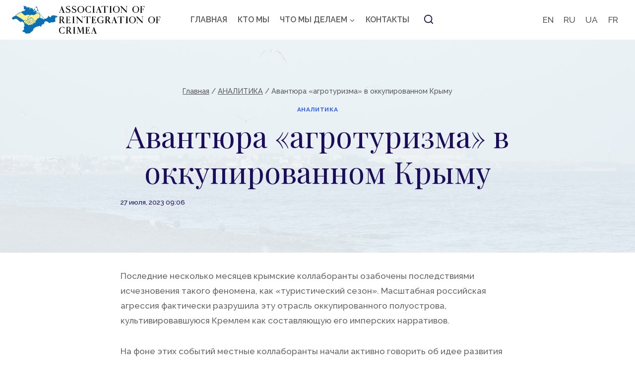

--- FILE ---
content_type: text/html; charset=UTF-8
request_url: https://arcrimea.org/ru/analytics_ru/2023/07/27/avantyura-agroturizma-v-okkupirovannom-krymu/
body_size: 38420
content:
<!doctype html>
<html dir="ltr" lang="ru-RU" prefix="og: https://ogp.me/ns#" class="no-js" itemtype="https://schema.org/Blog" itemscope>
<head>
	<meta charset="UTF-8">
	<meta name="viewport" content="width=device-width, initial-scale=1, minimum-scale=1">
	<title>Авантюра «агротуризма» в оккупированном Крыму - Ассоциация реинтеграции Крыма</title>

		<!-- All in One SEO 4.5.8 - aioseo.com -->
		<meta name="description" content="Последние несколько месяцев крымские коллаборанты озабочены последствиями исчезновения такого феномена, как «туристический сезон». Масштабная российская агрессия фактически разрушила эту отрасль оккупированного полуострова, культивировавшуюся Кремлем как составляющую его имперских нарративов. На фоне этих событий местные коллаборанты начали активно говорить об идее развития так называемого «агротуризма», которой они якобы «заботятся» в последнее время. Следует отметить, что определенная" />
		<meta name="robots" content="max-image-preview:large" />
		<link rel="canonical" href="https://arcrimea.org/ru/analytics_ru/2023/07/27/avantyura-agroturizma-v-okkupirovannom-krymu/" />
		<meta name="generator" content="All in One SEO (AIOSEO) 4.5.8" />
		<meta property="og:locale" content="ru_RU" />
		<meta property="og:site_name" content="Ассоциация реинтеграции Крыма" />
		<meta property="og:type" content="article" />
		<meta property="og:title" content="Авантюра «агротуризма» в оккупированном Крыму - Ассоциация реинтеграции Крыма" />
		<meta property="og:description" content="Последние несколько месяцев крымские коллаборанты озабочены последствиями исчезновения такого феномена, как «туристический сезон». Масштабная российская агрессия фактически разрушила эту отрасль оккупированного полуострова, культивировавшуюся Кремлем как составляющую его имперских нарративов. На фоне этих событий местные коллаборанты начали активно говорить об идее развития так называемого «агротуризма», которой они якобы «заботятся» в последнее время. Следует отметить, что определенная" />
		<meta property="og:url" content="https://arcrimea.org/ru/analytics_ru/2023/07/27/avantyura-agroturizma-v-okkupirovannom-krymu/" />
		<meta property="og:image" content="https://arcrimea.org/wp-content/uploads/2023/07/986765645.jpg" />
		<meta property="og:image:secure_url" content="https://arcrimea.org/wp-content/uploads/2023/07/986765645.jpg" />
		<meta property="og:image:width" content="1920" />
		<meta property="og:image:height" content="819" />
		<meta property="article:published_time" content="2023-07-27T08:06:50+00:00" />
		<meta property="article:modified_time" content="2023-07-27T08:06:51+00:00" />
		<meta name="twitter:card" content="summary_large_image" />
		<meta name="twitter:title" content="Авантюра «агротуризма» в оккупированном Крыму - Ассоциация реинтеграции Крыма" />
		<meta name="twitter:description" content="Последние несколько месяцев крымские коллаборанты озабочены последствиями исчезновения такого феномена, как «туристический сезон». Масштабная российская агрессия фактически разрушила эту отрасль оккупированного полуострова, культивировавшуюся Кремлем как составляющую его имперских нарративов. На фоне этих событий местные коллаборанты начали активно говорить об идее развития так называемого «агротуризма», которой они якобы «заботятся» в последнее время. Следует отметить, что определенная" />
		<meta name="twitter:image" content="https://arcrimea.org/wp-content/uploads/2023/07/986765645.jpg" />
		<script type="application/ld+json" class="aioseo-schema">
			{"@context":"https:\/\/schema.org","@graph":[{"@type":"BlogPosting","@id":"https:\/\/arcrimea.org\/ru\/analytics_ru\/2023\/07\/27\/avantyura-agroturizma-v-okkupirovannom-krymu\/#blogposting","name":"\u0410\u0432\u0430\u043d\u0442\u044e\u0440\u0430 \u00ab\u0430\u0433\u0440\u043e\u0442\u0443\u0440\u0438\u0437\u043c\u0430\u00bb \u0432 \u043e\u043a\u043a\u0443\u043f\u0438\u0440\u043e\u0432\u0430\u043d\u043d\u043e\u043c \u041a\u0440\u044b\u043c\u0443 - \u0410\u0441\u0441\u043e\u0446\u0438\u0430\u0446\u0438\u044f \u0440\u0435\u0438\u043d\u0442\u0435\u0433\u0440\u0430\u0446\u0438\u0438 \u041a\u0440\u044b\u043c\u0430","headline":"\u0410\u0432\u0430\u043d\u0442\u044e\u0440\u0430 \u00ab\u0430\u0433\u0440\u043e\u0442\u0443\u0440\u0438\u0437\u043c\u0430\u00bb \u0432 \u043e\u043a\u043a\u0443\u043f\u0438\u0440\u043e\u0432\u0430\u043d\u043d\u043e\u043c \u041a\u0440\u044b\u043c\u0443","author":{"@id":"https:\/\/arcrimea.org\/ru\/author\/editor2\/#author"},"publisher":{"@id":"https:\/\/arcrimea.org\/#organization"},"image":{"@type":"ImageObject","url":"https:\/\/arcrimea.org\/wp-content\/uploads\/2023\/07\/986765645.jpg","width":1920,"height":819},"datePublished":"2023-07-27T09:06:50+01:00","dateModified":"2023-07-27T09:06:51+01:00","inLanguage":"ru-RU","mainEntityOfPage":{"@id":"https:\/\/arcrimea.org\/ru\/analytics_ru\/2023\/07\/27\/avantyura-agroturizma-v-okkupirovannom-krymu\/#webpage"},"isPartOf":{"@id":"https:\/\/arcrimea.org\/ru\/analytics_ru\/2023\/07\/27\/avantyura-agroturizma-v-okkupirovannom-krymu\/#webpage"},"articleSection":"\u0410\u041d\u0410\u041b\u0418\u0422\u0418\u041a\u0410, RU, pll_64c2259b786e3"},{"@type":"BreadcrumbList","@id":"https:\/\/arcrimea.org\/ru\/analytics_ru\/2023\/07\/27\/avantyura-agroturizma-v-okkupirovannom-krymu\/#breadcrumblist","itemListElement":[{"@type":"ListItem","@id":"https:\/\/arcrimea.org\/#listItem","position":1,"name":"Home","item":"https:\/\/arcrimea.org\/","nextItem":"https:\/\/arcrimea.org\/ru\/analytics_ru\/2023\/07\/27\/avantyura-agroturizma-v-okkupirovannom-krymu\/#listItem"},{"@type":"ListItem","@id":"https:\/\/arcrimea.org\/ru\/analytics_ru\/2023\/07\/27\/avantyura-agroturizma-v-okkupirovannom-krymu\/#listItem","position":2,"name":"\u0410\u0432\u0430\u043d\u0442\u044e\u0440\u0430 \u00ab\u0430\u0433\u0440\u043e\u0442\u0443\u0440\u0438\u0437\u043c\u0430\u00bb \u0432 \u043e\u043a\u043a\u0443\u043f\u0438\u0440\u043e\u0432\u0430\u043d\u043d\u043e\u043c \u041a\u0440\u044b\u043c\u0443","previousItem":"https:\/\/arcrimea.org\/#listItem"}]},{"@type":"Organization","@id":"https:\/\/arcrimea.org\/#organization","name":"arcrimea.org","url":"https:\/\/arcrimea.org\/","logo":{"@type":"ImageObject","url":"https:\/\/arcrimea.org\/wp-content\/uploads\/2022\/10\/cropped-cropped-arc-logo_en-1.png","@id":"https:\/\/arcrimea.org\/ru\/analytics_ru\/2023\/07\/27\/avantyura-agroturizma-v-okkupirovannom-krymu\/#organizationLogo","width":500,"height":93},"image":{"@id":"https:\/\/arcrimea.org\/#organizationLogo"}},{"@type":"Person","@id":"https:\/\/arcrimea.org\/ru\/author\/editor2\/#author","url":"https:\/\/arcrimea.org\/ru\/author\/editor2\/","name":"editor2","image":{"@type":"ImageObject","@id":"https:\/\/arcrimea.org\/ru\/analytics_ru\/2023\/07\/27\/avantyura-agroturizma-v-okkupirovannom-krymu\/#authorImage","url":"https:\/\/secure.gravatar.com\/avatar\/866d062d52d757bb1faaa165efc91dec?s=96&d=mm&r=g","width":96,"height":96,"caption":"editor2"}},{"@type":"WebPage","@id":"https:\/\/arcrimea.org\/ru\/analytics_ru\/2023\/07\/27\/avantyura-agroturizma-v-okkupirovannom-krymu\/#webpage","url":"https:\/\/arcrimea.org\/ru\/analytics_ru\/2023\/07\/27\/avantyura-agroturizma-v-okkupirovannom-krymu\/","name":"\u0410\u0432\u0430\u043d\u0442\u044e\u0440\u0430 \u00ab\u0430\u0433\u0440\u043e\u0442\u0443\u0440\u0438\u0437\u043c\u0430\u00bb \u0432 \u043e\u043a\u043a\u0443\u043f\u0438\u0440\u043e\u0432\u0430\u043d\u043d\u043e\u043c \u041a\u0440\u044b\u043c\u0443 - \u0410\u0441\u0441\u043e\u0446\u0438\u0430\u0446\u0438\u044f \u0440\u0435\u0438\u043d\u0442\u0435\u0433\u0440\u0430\u0446\u0438\u0438 \u041a\u0440\u044b\u043c\u0430","description":"\u041f\u043e\u0441\u043b\u0435\u0434\u043d\u0438\u0435 \u043d\u0435\u0441\u043a\u043e\u043b\u044c\u043a\u043e \u043c\u0435\u0441\u044f\u0446\u0435\u0432 \u043a\u0440\u044b\u043c\u0441\u043a\u0438\u0435 \u043a\u043e\u043b\u043b\u0430\u0431\u043e\u0440\u0430\u043d\u0442\u044b \u043e\u0437\u0430\u0431\u043e\u0447\u0435\u043d\u044b \u043f\u043e\u0441\u043b\u0435\u0434\u0441\u0442\u0432\u0438\u044f\u043c\u0438 \u0438\u0441\u0447\u0435\u0437\u043d\u043e\u0432\u0435\u043d\u0438\u044f \u0442\u0430\u043a\u043e\u0433\u043e \u0444\u0435\u043d\u043e\u043c\u0435\u043d\u0430, \u043a\u0430\u043a \u00ab\u0442\u0443\u0440\u0438\u0441\u0442\u0438\u0447\u0435\u0441\u043a\u0438\u0439 \u0441\u0435\u0437\u043e\u043d\u00bb. \u041c\u0430\u0441\u0448\u0442\u0430\u0431\u043d\u0430\u044f \u0440\u043e\u0441\u0441\u0438\u0439\u0441\u043a\u0430\u044f \u0430\u0433\u0440\u0435\u0441\u0441\u0438\u044f \u0444\u0430\u043a\u0442\u0438\u0447\u0435\u0441\u043a\u0438 \u0440\u0430\u0437\u0440\u0443\u0448\u0438\u043b\u0430 \u044d\u0442\u0443 \u043e\u0442\u0440\u0430\u0441\u043b\u044c \u043e\u043a\u043a\u0443\u043f\u0438\u0440\u043e\u0432\u0430\u043d\u043d\u043e\u0433\u043e \u043f\u043e\u043b\u0443\u043e\u0441\u0442\u0440\u043e\u0432\u0430, \u043a\u0443\u043b\u044c\u0442\u0438\u0432\u0438\u0440\u043e\u0432\u0430\u0432\u0448\u0443\u044e\u0441\u044f \u041a\u0440\u0435\u043c\u043b\u0435\u043c \u043a\u0430\u043a \u0441\u043e\u0441\u0442\u0430\u0432\u043b\u044f\u044e\u0449\u0443\u044e \u0435\u0433\u043e \u0438\u043c\u043f\u0435\u0440\u0441\u043a\u0438\u0445 \u043d\u0430\u0440\u0440\u0430\u0442\u0438\u0432\u043e\u0432. \u041d\u0430 \u0444\u043e\u043d\u0435 \u044d\u0442\u0438\u0445 \u0441\u043e\u0431\u044b\u0442\u0438\u0439 \u043c\u0435\u0441\u0442\u043d\u044b\u0435 \u043a\u043e\u043b\u043b\u0430\u0431\u043e\u0440\u0430\u043d\u0442\u044b \u043d\u0430\u0447\u0430\u043b\u0438 \u0430\u043a\u0442\u0438\u0432\u043d\u043e \u0433\u043e\u0432\u043e\u0440\u0438\u0442\u044c \u043e\u0431 \u0438\u0434\u0435\u0435 \u0440\u0430\u0437\u0432\u0438\u0442\u0438\u044f \u0442\u0430\u043a \u043d\u0430\u0437\u044b\u0432\u0430\u0435\u043c\u043e\u0433\u043e \u00ab\u0430\u0433\u0440\u043e\u0442\u0443\u0440\u0438\u0437\u043c\u0430\u00bb, \u043a\u043e\u0442\u043e\u0440\u043e\u0439 \u043e\u043d\u0438 \u044f\u043a\u043e\u0431\u044b \u00ab\u0437\u0430\u0431\u043e\u0442\u044f\u0442\u0441\u044f\u00bb \u0432 \u043f\u043e\u0441\u043b\u0435\u0434\u043d\u0435\u0435 \u0432\u0440\u0435\u043c\u044f. \u0421\u043b\u0435\u0434\u0443\u0435\u0442 \u043e\u0442\u043c\u0435\u0442\u0438\u0442\u044c, \u0447\u0442\u043e \u043e\u043f\u0440\u0435\u0434\u0435\u043b\u0435\u043d\u043d\u0430\u044f","inLanguage":"ru-RU","isPartOf":{"@id":"https:\/\/arcrimea.org\/#website"},"breadcrumb":{"@id":"https:\/\/arcrimea.org\/ru\/analytics_ru\/2023\/07\/27\/avantyura-agroturizma-v-okkupirovannom-krymu\/#breadcrumblist"},"author":{"@id":"https:\/\/arcrimea.org\/ru\/author\/editor2\/#author"},"creator":{"@id":"https:\/\/arcrimea.org\/ru\/author\/editor2\/#author"},"image":{"@type":"ImageObject","url":"https:\/\/arcrimea.org\/wp-content\/uploads\/2023\/07\/986765645.jpg","@id":"https:\/\/arcrimea.org\/ru\/analytics_ru\/2023\/07\/27\/avantyura-agroturizma-v-okkupirovannom-krymu\/#mainImage","width":1920,"height":819},"primaryImageOfPage":{"@id":"https:\/\/arcrimea.org\/ru\/analytics_ru\/2023\/07\/27\/avantyura-agroturizma-v-okkupirovannom-krymu\/#mainImage"},"datePublished":"2023-07-27T09:06:50+01:00","dateModified":"2023-07-27T09:06:51+01:00"},{"@type":"WebSite","@id":"https:\/\/arcrimea.org\/#website","url":"https:\/\/arcrimea.org\/","name":"Association of Reintegration of Crimea","description":"\u044f\u0432\u043b\u044f\u0435\u0442\u0441\u044f \u0441\u0435\u0442\u044c\u044e \u043e\u0440\u0433\u0430\u043d\u0438\u0437\u0430\u0446\u0438\u0439, \u0430\u043a\u0442\u0438\u0432\u0438\u0441\u0442\u043e\u0432 \u0438 \u0441\u0442\u0440\u0443\u043a\u0442\u0443\u0440 \u0440\u0430\u0437\u043b\u0438\u0447\u043d\u044b\u0445 \u0441\u0442\u0440\u0430\u043d, \u043f\u0440\u0435\u0441\u043b\u0435\u0434\u0443\u044e\u0449\u0438\u0445 \u0446\u0435\u043b\u044c \u0441\u043f\u0440\u0430\u0432\u0435\u0434\u043b\u0438\u0432\u043e\u0433\u043e \u0438 \u0443\u0441\u0442\u043e\u0439\u0447\u0438\u0432\u043e\u0433\u043e \u0440\u0430\u0437\u0440\u0435\u0448\u0435\u043d\u0438\u044f \u043a\u0440\u044b\u043c\u0441\u043a\u043e\u0433\u043e \u0432\u043e\u043f\u0440\u043e\u0441\u0430.","inLanguage":"ru-RU","publisher":{"@id":"https:\/\/arcrimea.org\/#organization"}}]}
		</script>
		<!-- All in One SEO -->

<link rel="alternate" href="https://arcrimea.org/en/analytics/2023/07/27/venture-of-agritourism-in-occupied-crimea/" hreflang="en" />
<link rel="alternate" href="https://arcrimea.org/ru/analytics_ru/2023/07/27/avantyura-agroturizma-v-okkupirovannom-krymu/" hreflang="ru" />
<link rel="alternate" href="https://arcrimea.org/uk/analytics_ua/2023/07/27/avantyura-agroturyzmu-v-okupovanomu-krymu/" hreflang="uk" />
<link rel='dns-prefetch' href='//www.googletagmanager.com' />
<link rel="alternate" type="application/rss+xml" title="Ассоциация реинтеграции Крыма &raquo; Лента" href="https://arcrimea.org/ru/feed/" />
			<script>document.documentElement.classList.remove( 'no-js' );</script>
			<script>
window._wpemojiSettings = {"baseUrl":"https:\/\/s.w.org\/images\/core\/emoji\/14.0.0\/72x72\/","ext":".png","svgUrl":"https:\/\/s.w.org\/images\/core\/emoji\/14.0.0\/svg\/","svgExt":".svg","source":{"concatemoji":"https:\/\/arcrimea.org\/wp-includes\/js\/wp-emoji-release.min.js?ver=6.4.7"}};
/*! This file is auto-generated */
!function(i,n){var o,s,e;function c(e){try{var t={supportTests:e,timestamp:(new Date).valueOf()};sessionStorage.setItem(o,JSON.stringify(t))}catch(e){}}function p(e,t,n){e.clearRect(0,0,e.canvas.width,e.canvas.height),e.fillText(t,0,0);var t=new Uint32Array(e.getImageData(0,0,e.canvas.width,e.canvas.height).data),r=(e.clearRect(0,0,e.canvas.width,e.canvas.height),e.fillText(n,0,0),new Uint32Array(e.getImageData(0,0,e.canvas.width,e.canvas.height).data));return t.every(function(e,t){return e===r[t]})}function u(e,t,n){switch(t){case"flag":return n(e,"\ud83c\udff3\ufe0f\u200d\u26a7\ufe0f","\ud83c\udff3\ufe0f\u200b\u26a7\ufe0f")?!1:!n(e,"\ud83c\uddfa\ud83c\uddf3","\ud83c\uddfa\u200b\ud83c\uddf3")&&!n(e,"\ud83c\udff4\udb40\udc67\udb40\udc62\udb40\udc65\udb40\udc6e\udb40\udc67\udb40\udc7f","\ud83c\udff4\u200b\udb40\udc67\u200b\udb40\udc62\u200b\udb40\udc65\u200b\udb40\udc6e\u200b\udb40\udc67\u200b\udb40\udc7f");case"emoji":return!n(e,"\ud83e\udef1\ud83c\udffb\u200d\ud83e\udef2\ud83c\udfff","\ud83e\udef1\ud83c\udffb\u200b\ud83e\udef2\ud83c\udfff")}return!1}function f(e,t,n){var r="undefined"!=typeof WorkerGlobalScope&&self instanceof WorkerGlobalScope?new OffscreenCanvas(300,150):i.createElement("canvas"),a=r.getContext("2d",{willReadFrequently:!0}),o=(a.textBaseline="top",a.font="600 32px Arial",{});return e.forEach(function(e){o[e]=t(a,e,n)}),o}function t(e){var t=i.createElement("script");t.src=e,t.defer=!0,i.head.appendChild(t)}"undefined"!=typeof Promise&&(o="wpEmojiSettingsSupports",s=["flag","emoji"],n.supports={everything:!0,everythingExceptFlag:!0},e=new Promise(function(e){i.addEventListener("DOMContentLoaded",e,{once:!0})}),new Promise(function(t){var n=function(){try{var e=JSON.parse(sessionStorage.getItem(o));if("object"==typeof e&&"number"==typeof e.timestamp&&(new Date).valueOf()<e.timestamp+604800&&"object"==typeof e.supportTests)return e.supportTests}catch(e){}return null}();if(!n){if("undefined"!=typeof Worker&&"undefined"!=typeof OffscreenCanvas&&"undefined"!=typeof URL&&URL.createObjectURL&&"undefined"!=typeof Blob)try{var e="postMessage("+f.toString()+"("+[JSON.stringify(s),u.toString(),p.toString()].join(",")+"));",r=new Blob([e],{type:"text/javascript"}),a=new Worker(URL.createObjectURL(r),{name:"wpTestEmojiSupports"});return void(a.onmessage=function(e){c(n=e.data),a.terminate(),t(n)})}catch(e){}c(n=f(s,u,p))}t(n)}).then(function(e){for(var t in e)n.supports[t]=e[t],n.supports.everything=n.supports.everything&&n.supports[t],"flag"!==t&&(n.supports.everythingExceptFlag=n.supports.everythingExceptFlag&&n.supports[t]);n.supports.everythingExceptFlag=n.supports.everythingExceptFlag&&!n.supports.flag,n.DOMReady=!1,n.readyCallback=function(){n.DOMReady=!0}}).then(function(){return e}).then(function(){var e;n.supports.everything||(n.readyCallback(),(e=n.source||{}).concatemoji?t(e.concatemoji):e.wpemoji&&e.twemoji&&(t(e.twemoji),t(e.wpemoji)))}))}((window,document),window._wpemojiSettings);
</script>

<style id='wp-emoji-styles-inline-css'>

	img.wp-smiley, img.emoji {
		display: inline !important;
		border: none !important;
		box-shadow: none !important;
		height: 1em !important;
		width: 1em !important;
		margin: 0 0.07em !important;
		vertical-align: -0.1em !important;
		background: none !important;
		padding: 0 !important;
	}
</style>
<link rel='stylesheet' id='wp-block-library-css' href='https://arcrimea.org/wp-includes/css/dist/block-library/style.min.css?ver=6.4.7' media='all' />
<style id='classic-theme-styles-inline-css'>
/*! This file is auto-generated */
.wp-block-button__link{color:#fff;background-color:#32373c;border-radius:9999px;box-shadow:none;text-decoration:none;padding:calc(.667em + 2px) calc(1.333em + 2px);font-size:1.125em}.wp-block-file__button{background:#32373c;color:#fff;text-decoration:none}
</style>
<style id='global-styles-inline-css'>
body{--wp--preset--color--black: #000000;--wp--preset--color--cyan-bluish-gray: #abb8c3;--wp--preset--color--white: #ffffff;--wp--preset--color--pale-pink: #f78da7;--wp--preset--color--vivid-red: #cf2e2e;--wp--preset--color--luminous-vivid-orange: #ff6900;--wp--preset--color--luminous-vivid-amber: #fcb900;--wp--preset--color--light-green-cyan: #7bdcb5;--wp--preset--color--vivid-green-cyan: #00d084;--wp--preset--color--pale-cyan-blue: #8ed1fc;--wp--preset--color--vivid-cyan-blue: #0693e3;--wp--preset--color--vivid-purple: #9b51e0;--wp--preset--color--theme-palette-1: #295cff;--wp--preset--color--theme-palette-2: #0e94ff;--wp--preset--color--theme-palette-3: #1c0d5a;--wp--preset--color--theme-palette-4: #3d3d3d;--wp--preset--color--theme-palette-5: #57575d;--wp--preset--color--theme-palette-6: #636363;--wp--preset--color--theme-palette-7: #e1ebee;--wp--preset--color--theme-palette-8: #eff7fb;--wp--preset--color--theme-palette-9: #ffffff;--wp--preset--gradient--vivid-cyan-blue-to-vivid-purple: linear-gradient(135deg,rgba(6,147,227,1) 0%,rgb(155,81,224) 100%);--wp--preset--gradient--light-green-cyan-to-vivid-green-cyan: linear-gradient(135deg,rgb(122,220,180) 0%,rgb(0,208,130) 100%);--wp--preset--gradient--luminous-vivid-amber-to-luminous-vivid-orange: linear-gradient(135deg,rgba(252,185,0,1) 0%,rgba(255,105,0,1) 100%);--wp--preset--gradient--luminous-vivid-orange-to-vivid-red: linear-gradient(135deg,rgba(255,105,0,1) 0%,rgb(207,46,46) 100%);--wp--preset--gradient--very-light-gray-to-cyan-bluish-gray: linear-gradient(135deg,rgb(238,238,238) 0%,rgb(169,184,195) 100%);--wp--preset--gradient--cool-to-warm-spectrum: linear-gradient(135deg,rgb(74,234,220) 0%,rgb(151,120,209) 20%,rgb(207,42,186) 40%,rgb(238,44,130) 60%,rgb(251,105,98) 80%,rgb(254,248,76) 100%);--wp--preset--gradient--blush-light-purple: linear-gradient(135deg,rgb(255,206,236) 0%,rgb(152,150,240) 100%);--wp--preset--gradient--blush-bordeaux: linear-gradient(135deg,rgb(254,205,165) 0%,rgb(254,45,45) 50%,rgb(107,0,62) 100%);--wp--preset--gradient--luminous-dusk: linear-gradient(135deg,rgb(255,203,112) 0%,rgb(199,81,192) 50%,rgb(65,88,208) 100%);--wp--preset--gradient--pale-ocean: linear-gradient(135deg,rgb(255,245,203) 0%,rgb(182,227,212) 50%,rgb(51,167,181) 100%);--wp--preset--gradient--electric-grass: linear-gradient(135deg,rgb(202,248,128) 0%,rgb(113,206,126) 100%);--wp--preset--gradient--midnight: linear-gradient(135deg,rgb(2,3,129) 0%,rgb(40,116,252) 100%);--wp--preset--font-size--small: 14px;--wp--preset--font-size--medium: 24px;--wp--preset--font-size--large: 32px;--wp--preset--font-size--x-large: 42px;--wp--preset--font-size--larger: 40px;--wp--preset--spacing--20: 0.44rem;--wp--preset--spacing--30: 0.67rem;--wp--preset--spacing--40: 1rem;--wp--preset--spacing--50: 1.5rem;--wp--preset--spacing--60: 2.25rem;--wp--preset--spacing--70: 3.38rem;--wp--preset--spacing--80: 5.06rem;--wp--preset--shadow--natural: 6px 6px 9px rgba(0, 0, 0, 0.2);--wp--preset--shadow--deep: 12px 12px 50px rgba(0, 0, 0, 0.4);--wp--preset--shadow--sharp: 6px 6px 0px rgba(0, 0, 0, 0.2);--wp--preset--shadow--outlined: 6px 6px 0px -3px rgba(255, 255, 255, 1), 6px 6px rgba(0, 0, 0, 1);--wp--preset--shadow--crisp: 6px 6px 0px rgba(0, 0, 0, 1);}:where(.is-layout-flex){gap: 0.5em;}:where(.is-layout-grid){gap: 0.5em;}body .is-layout-flow > .alignleft{float: left;margin-inline-start: 0;margin-inline-end: 2em;}body .is-layout-flow > .alignright{float: right;margin-inline-start: 2em;margin-inline-end: 0;}body .is-layout-flow > .aligncenter{margin-left: auto !important;margin-right: auto !important;}body .is-layout-constrained > .alignleft{float: left;margin-inline-start: 0;margin-inline-end: 2em;}body .is-layout-constrained > .alignright{float: right;margin-inline-start: 2em;margin-inline-end: 0;}body .is-layout-constrained > .aligncenter{margin-left: auto !important;margin-right: auto !important;}body .is-layout-constrained > :where(:not(.alignleft):not(.alignright):not(.alignfull)){max-width: var(--wp--style--global--content-size);margin-left: auto !important;margin-right: auto !important;}body .is-layout-constrained > .alignwide{max-width: var(--wp--style--global--wide-size);}body .is-layout-flex{display: flex;}body .is-layout-flex{flex-wrap: wrap;align-items: center;}body .is-layout-flex > *{margin: 0;}body .is-layout-grid{display: grid;}body .is-layout-grid > *{margin: 0;}:where(.wp-block-columns.is-layout-flex){gap: 2em;}:where(.wp-block-columns.is-layout-grid){gap: 2em;}:where(.wp-block-post-template.is-layout-flex){gap: 1.25em;}:where(.wp-block-post-template.is-layout-grid){gap: 1.25em;}.has-black-color{color: var(--wp--preset--color--black) !important;}.has-cyan-bluish-gray-color{color: var(--wp--preset--color--cyan-bluish-gray) !important;}.has-white-color{color: var(--wp--preset--color--white) !important;}.has-pale-pink-color{color: var(--wp--preset--color--pale-pink) !important;}.has-vivid-red-color{color: var(--wp--preset--color--vivid-red) !important;}.has-luminous-vivid-orange-color{color: var(--wp--preset--color--luminous-vivid-orange) !important;}.has-luminous-vivid-amber-color{color: var(--wp--preset--color--luminous-vivid-amber) !important;}.has-light-green-cyan-color{color: var(--wp--preset--color--light-green-cyan) !important;}.has-vivid-green-cyan-color{color: var(--wp--preset--color--vivid-green-cyan) !important;}.has-pale-cyan-blue-color{color: var(--wp--preset--color--pale-cyan-blue) !important;}.has-vivid-cyan-blue-color{color: var(--wp--preset--color--vivid-cyan-blue) !important;}.has-vivid-purple-color{color: var(--wp--preset--color--vivid-purple) !important;}.has-black-background-color{background-color: var(--wp--preset--color--black) !important;}.has-cyan-bluish-gray-background-color{background-color: var(--wp--preset--color--cyan-bluish-gray) !important;}.has-white-background-color{background-color: var(--wp--preset--color--white) !important;}.has-pale-pink-background-color{background-color: var(--wp--preset--color--pale-pink) !important;}.has-vivid-red-background-color{background-color: var(--wp--preset--color--vivid-red) !important;}.has-luminous-vivid-orange-background-color{background-color: var(--wp--preset--color--luminous-vivid-orange) !important;}.has-luminous-vivid-amber-background-color{background-color: var(--wp--preset--color--luminous-vivid-amber) !important;}.has-light-green-cyan-background-color{background-color: var(--wp--preset--color--light-green-cyan) !important;}.has-vivid-green-cyan-background-color{background-color: var(--wp--preset--color--vivid-green-cyan) !important;}.has-pale-cyan-blue-background-color{background-color: var(--wp--preset--color--pale-cyan-blue) !important;}.has-vivid-cyan-blue-background-color{background-color: var(--wp--preset--color--vivid-cyan-blue) !important;}.has-vivid-purple-background-color{background-color: var(--wp--preset--color--vivid-purple) !important;}.has-black-border-color{border-color: var(--wp--preset--color--black) !important;}.has-cyan-bluish-gray-border-color{border-color: var(--wp--preset--color--cyan-bluish-gray) !important;}.has-white-border-color{border-color: var(--wp--preset--color--white) !important;}.has-pale-pink-border-color{border-color: var(--wp--preset--color--pale-pink) !important;}.has-vivid-red-border-color{border-color: var(--wp--preset--color--vivid-red) !important;}.has-luminous-vivid-orange-border-color{border-color: var(--wp--preset--color--luminous-vivid-orange) !important;}.has-luminous-vivid-amber-border-color{border-color: var(--wp--preset--color--luminous-vivid-amber) !important;}.has-light-green-cyan-border-color{border-color: var(--wp--preset--color--light-green-cyan) !important;}.has-vivid-green-cyan-border-color{border-color: var(--wp--preset--color--vivid-green-cyan) !important;}.has-pale-cyan-blue-border-color{border-color: var(--wp--preset--color--pale-cyan-blue) !important;}.has-vivid-cyan-blue-border-color{border-color: var(--wp--preset--color--vivid-cyan-blue) !important;}.has-vivid-purple-border-color{border-color: var(--wp--preset--color--vivid-purple) !important;}.has-vivid-cyan-blue-to-vivid-purple-gradient-background{background: var(--wp--preset--gradient--vivid-cyan-blue-to-vivid-purple) !important;}.has-light-green-cyan-to-vivid-green-cyan-gradient-background{background: var(--wp--preset--gradient--light-green-cyan-to-vivid-green-cyan) !important;}.has-luminous-vivid-amber-to-luminous-vivid-orange-gradient-background{background: var(--wp--preset--gradient--luminous-vivid-amber-to-luminous-vivid-orange) !important;}.has-luminous-vivid-orange-to-vivid-red-gradient-background{background: var(--wp--preset--gradient--luminous-vivid-orange-to-vivid-red) !important;}.has-very-light-gray-to-cyan-bluish-gray-gradient-background{background: var(--wp--preset--gradient--very-light-gray-to-cyan-bluish-gray) !important;}.has-cool-to-warm-spectrum-gradient-background{background: var(--wp--preset--gradient--cool-to-warm-spectrum) !important;}.has-blush-light-purple-gradient-background{background: var(--wp--preset--gradient--blush-light-purple) !important;}.has-blush-bordeaux-gradient-background{background: var(--wp--preset--gradient--blush-bordeaux) !important;}.has-luminous-dusk-gradient-background{background: var(--wp--preset--gradient--luminous-dusk) !important;}.has-pale-ocean-gradient-background{background: var(--wp--preset--gradient--pale-ocean) !important;}.has-electric-grass-gradient-background{background: var(--wp--preset--gradient--electric-grass) !important;}.has-midnight-gradient-background{background: var(--wp--preset--gradient--midnight) !important;}.has-small-font-size{font-size: var(--wp--preset--font-size--small) !important;}.has-medium-font-size{font-size: var(--wp--preset--font-size--medium) !important;}.has-large-font-size{font-size: var(--wp--preset--font-size--large) !important;}.has-x-large-font-size{font-size: var(--wp--preset--font-size--x-large) !important;}
.wp-block-navigation a:where(:not(.wp-element-button)){color: inherit;}
:where(.wp-block-post-template.is-layout-flex){gap: 1.25em;}:where(.wp-block-post-template.is-layout-grid){gap: 1.25em;}
:where(.wp-block-columns.is-layout-flex){gap: 2em;}:where(.wp-block-columns.is-layout-grid){gap: 2em;}
.wp-block-pullquote{font-size: 1.5em;line-height: 1.6;}
</style>
<link rel='stylesheet' id='kadence-global-css' href='https://arcrimea.org/wp-content/themes/kadence/assets/css/global.min.css?ver=1.1.32' media='all' />
<style id='kadence-global-inline-css'>
/* Kadence Base CSS */
:root{--global-palette1:#295cff;--global-palette2:#0e94ff;--global-palette3:#1c0d5a;--global-palette4:#3d3d3d;--global-palette5:#57575d;--global-palette6:#636363;--global-palette7:#e1ebee;--global-palette8:#eff7fb;--global-palette9:#ffffff;--global-palette9rgb:255, 255, 255;--global-palette-highlight:var(--global-palette1);--global-palette-highlight-alt:var(--global-palette2);--global-palette-highlight-alt2:var(--global-palette9);--global-palette-btn-bg:var(--global-palette1);--global-palette-btn-bg-hover:var(--global-palette2);--global-palette-btn:var(--global-palette9);--global-palette-btn-hover:var(--global-palette9);--global-body-font-family:Raleway, var(--global-fallback-font);--global-heading-font-family:'Playfair Display', var(--global-fallback-font);--global-primary-nav-font-family:inherit;--global-fallback-font:sans-serif;--global-display-fallback-font:sans-serif;--global-content-width:1290px;--global-content-narrow-width:842px;--global-content-edge-padding:1.5rem;--global-calc-content-width:calc(1290px - var(--global-content-edge-padding) - var(--global-content-edge-padding) );}.wp-site-blocks{--global-vw:calc( 100vw - ( 0.5 * var(--scrollbar-offset)));}:root .has-theme-palette-1-background-color{background-color:var(--global-palette1);}:root .has-theme-palette-1-color{color:var(--global-palette1);}:root .has-theme-palette-2-background-color{background-color:var(--global-palette2);}:root .has-theme-palette-2-color{color:var(--global-palette2);}:root .has-theme-palette-3-background-color{background-color:var(--global-palette3);}:root .has-theme-palette-3-color{color:var(--global-palette3);}:root .has-theme-palette-4-background-color{background-color:var(--global-palette4);}:root .has-theme-palette-4-color{color:var(--global-palette4);}:root .has-theme-palette-5-background-color{background-color:var(--global-palette5);}:root .has-theme-palette-5-color{color:var(--global-palette5);}:root .has-theme-palette-6-background-color{background-color:var(--global-palette6);}:root .has-theme-palette-6-color{color:var(--global-palette6);}:root .has-theme-palette-7-background-color{background-color:var(--global-palette7);}:root .has-theme-palette-7-color{color:var(--global-palette7);}:root .has-theme-palette-8-background-color{background-color:var(--global-palette8);}:root .has-theme-palette-8-color{color:var(--global-palette8);}:root .has-theme-palette-9-background-color{background-color:var(--global-palette9);}:root .has-theme-palette-9-color{color:var(--global-palette9);}:root .has-theme-palette1-background-color{background-color:var(--global-palette1);}:root .has-theme-palette1-color{color:var(--global-palette1);}:root .has-theme-palette2-background-color{background-color:var(--global-palette2);}:root .has-theme-palette2-color{color:var(--global-palette2);}:root .has-theme-palette3-background-color{background-color:var(--global-palette3);}:root .has-theme-palette3-color{color:var(--global-palette3);}:root .has-theme-palette4-background-color{background-color:var(--global-palette4);}:root .has-theme-palette4-color{color:var(--global-palette4);}:root .has-theme-palette5-background-color{background-color:var(--global-palette5);}:root .has-theme-palette5-color{color:var(--global-palette5);}:root .has-theme-palette6-background-color{background-color:var(--global-palette6);}:root .has-theme-palette6-color{color:var(--global-palette6);}:root .has-theme-palette7-background-color{background-color:var(--global-palette7);}:root .has-theme-palette7-color{color:var(--global-palette7);}:root .has-theme-palette8-background-color{background-color:var(--global-palette8);}:root .has-theme-palette8-color{color:var(--global-palette8);}:root .has-theme-palette9-background-color{background-color:var(--global-palette9);}:root .has-theme-palette9-color{color:var(--global-palette9);}body{background:var(--global-palette8);}body, input, select, optgroup, textarea{font-style:normal;font-weight:500;font-size:17px;line-height:1.8;font-family:var(--global-body-font-family);color:var(--global-palette6);}.content-bg, body.content-style-unboxed .site{background:var(--global-palette9);}h1,h2,h3,h4,h5,h6{font-family:var(--global-heading-font-family);}h1{font-style:normal;font-weight:normal;font-size:60px;line-height:1.2em;letter-spacing:0px;color:var(--global-palette3);}h2{font-style:normal;font-weight:normal;font-size:30px;line-height:1.4em;letter-spacing:0px;text-transform:none;color:var(--global-palette3);}h3{font-style:normal;font-weight:normal;font-size:24px;line-height:1.4;letter-spacing:0px;color:var(--global-palette3);}h4{font-style:normal;font-weight:normal;font-size:22px;line-height:1.4;letter-spacing:0px;color:var(--global-palette3);}h5{font-style:normal;font-weight:normal;font-size:20px;line-height:1.3em;letter-spacing:0px;color:var(--global-palette3);}h6{font-style:normal;font-weight:normal;font-size:15px;line-height:1.4;letter-spacing:1px;text-transform:uppercase;color:var(--global-palette6);}.entry-hero h1{font-style:normal;color:var(--global-palette9);}.entry-hero .kadence-breadcrumbs{max-width:1290px;}.site-container, .site-header-row-layout-contained, .site-footer-row-layout-contained, .entry-hero-layout-contained, .comments-area, .alignfull > .wp-block-cover__inner-container, .alignwide > .wp-block-cover__inner-container{max-width:var(--global-content-width);}.content-width-narrow .content-container.site-container, .content-width-narrow .hero-container.site-container{max-width:var(--global-content-narrow-width);}@media all and (min-width: 1520px){.wp-site-blocks .content-container  .alignwide{margin-left:-115px;margin-right:-115px;width:unset;max-width:unset;}}@media all and (min-width: 1102px){.content-width-narrow .wp-site-blocks .content-container .alignwide{margin-left:-130px;margin-right:-130px;width:unset;max-width:unset;}}.content-style-boxed .wp-site-blocks .entry-content .alignwide{margin-left:-2rem;margin-right:-2rem;}@media all and (max-width: 1024px){.content-style-boxed .wp-site-blocks .entry-content .alignwide{margin-left:-2rem;margin-right:-2rem;}}@media all and (max-width: 767px){.content-style-boxed .wp-site-blocks .entry-content .alignwide{margin-left:-1.5rem;margin-right:-1.5rem;}}.content-area{margin-top:2rem;margin-bottom:2rem;}@media all and (max-width: 1024px){.content-area{margin-top:3rem;margin-bottom:3rem;}}@media all and (max-width: 767px){.content-area{margin-top:2rem;margin-bottom:2rem;}}.entry-content-wrap{padding:2rem;}@media all and (max-width: 1024px){.entry-content-wrap{padding:2rem;}}@media all and (max-width: 767px){.entry-content-wrap{padding:1.5rem;}}.entry.single-entry{box-shadow:0px 15px 15px -10px rgba(0,0,0,0.05);}.entry.loop-entry{box-shadow:0px 15px 15px -10px rgba(0,0,0,0.05);}.loop-entry .entry-content-wrap{padding:2rem;}@media all and (max-width: 1024px){.loop-entry .entry-content-wrap{padding:2rem;}}@media all and (max-width: 767px){.loop-entry .entry-content-wrap{padding:1.5rem;}}.primary-sidebar.widget-area .widget{margin-bottom:1.5em;color:var(--global-palette4);}.primary-sidebar.widget-area .widget-title{font-weight:700;font-size:20px;line-height:1.5;color:var(--global-palette3);}button, .button, .wp-block-button__link, input[type="button"], input[type="reset"], input[type="submit"], .fl-button, .elementor-button-wrapper .elementor-button{font-style:normal;font-weight:500;font-size:15px;line-height:1.39;letter-spacing:0em;border-radius:6px;padding:14px 30px 14px 30px;box-shadow:0px 0px 0px -7px rgba(0,0,0,0);}.wp-block-button.is-style-outline .wp-block-button__link{padding:14px 30px 14px 30px;}button:hover, button:focus, button:active, .button:hover, .button:focus, .button:active, .wp-block-button__link:hover, .wp-block-button__link:focus, .wp-block-button__link:active, input[type="button"]:hover, input[type="button"]:focus, input[type="button"]:active, input[type="reset"]:hover, input[type="reset"]:focus, input[type="reset"]:active, input[type="submit"]:hover, input[type="submit"]:focus, input[type="submit"]:active, .elementor-button-wrapper .elementor-button:hover, .elementor-button-wrapper .elementor-button:focus, .elementor-button-wrapper .elementor-button:active{box-shadow:0px 15px 25px -7px rgba(0,0,0,0.1);}@media all and (min-width: 1025px){.transparent-header .entry-hero .entry-hero-container-inner{padding-top:80px;}}@media all and (max-width: 1024px){.mobile-transparent-header .entry-hero .entry-hero-container-inner{padding-top:80px;}}@media all and (max-width: 767px){.mobile-transparent-header .entry-hero .entry-hero-container-inner{padding-top:80px;}}#colophon{background:var(--global-palette8);}.site-middle-footer-wrap .site-footer-row-container-inner{background:var(--global-palette8);}.site-middle-footer-inner-wrap{padding-top:30px;padding-bottom:0px;grid-column-gap:30px;grid-row-gap:30px;}.site-middle-footer-inner-wrap .widget{margin-bottom:30px;}.site-middle-footer-inner-wrap .site-footer-section:not(:last-child):after{right:calc(-30px / 2);}.site-top-footer-wrap .site-footer-row-container-inner{background:var(--global-palette8);}.site-top-footer-inner-wrap{padding-top:30px;padding-bottom:30px;grid-column-gap:30px;grid-row-gap:30px;}.site-top-footer-inner-wrap .widget{margin-bottom:30px;}.site-top-footer-inner-wrap .site-footer-section:not(:last-child):after{right:calc(-30px / 2);}.site-bottom-footer-wrap .site-footer-row-container-inner{background:var(--global-palette8);}.site-bottom-footer-inner-wrap{padding-top:30px;padding-bottom:30px;grid-column-gap:30px;}.site-bottom-footer-inner-wrap .widget{margin-bottom:30px;}.site-bottom-footer-inner-wrap .site-footer-section:not(:last-child):after{right:calc(-30px / 2);}.footer-social-wrap{margin:0px 0px 0px 0px;}.footer-social-wrap .footer-social-inner-wrap{font-size:1em;gap:0.6em;}.site-footer .site-footer-wrap .site-footer-section .footer-social-wrap .footer-social-inner-wrap .social-button{color:var(--global-palette3);background:var(--global-palette8);border:1px solid currentColor;border-radius:50px;}.site-footer .site-footer-wrap .site-footer-section .footer-social-wrap .footer-social-inner-wrap .social-button:hover{color:var(--global-palette1);background:var(--global-palette2);}#colophon .footer-html{font-style:normal;}#colophon .site-footer-row-container .site-footer-row .footer-html a{color:var(--global-palette1);}#colophon .site-footer-row-container .site-footer-row .footer-html a:hover{color:var(--global-palette2);}#kt-scroll-up-reader, #kt-scroll-up{border-radius:0px 0px 0px 0px;bottom:30px;font-size:1.2em;padding:0.4em 0.4em 0.4em 0.4em;}#kt-scroll-up-reader.scroll-up-side-right, #kt-scroll-up.scroll-up-side-right{right:30px;}#kt-scroll-up-reader.scroll-up-side-left, #kt-scroll-up.scroll-up-side-left{left:30px;}#colophon .footer-navigation .footer-menu-container > ul > li > a{padding-left:calc(1.6em / 2);padding-right:calc(1.6em / 2);padding-top:calc(0.6em / 2);padding-bottom:calc(0.6em / 2);color:var(--global-palette5);}#colophon .footer-navigation .footer-menu-container > ul li a{font-style:normal;font-weight:600;font-size:16px;}#colophon .footer-navigation .footer-menu-container > ul li a:hover{color:var(--global-palette-highlight);}#colophon .footer-navigation .footer-menu-container > ul li.current-menu-item > a{color:var(--global-palette1);}.wp-site-blocks .page-title h1{font-style:normal;}.entry-hero.page-hero-section .entry-header{min-height:200px;}body.single{background:var(--global-palette9);}.wp-site-blocks .post-title h1{font-style:normal;font-weight:normal;color:var(--global-palette3);}@media all and (max-width: 767px){.wp-site-blocks .post-title h1{font-size:36px;}}.post-title .entry-meta{color:var(--global-palette3);}.post-title .entry-meta a:hover{color:var(--global-palette9);}.post-hero-section .entry-hero-container-inner{background:var(--global-palette9);border-top:0px none transparent;border-bottom:0px none transparent;}.entry-hero.post-hero-section .entry-header{min-height:430px;}.post-hero-section .hero-section-overlay{background:rgba(239,247,251,0.91);}.post-archive-hero-section .entry-hero-container-inner{border-top:0px none transparent;border-bottom:0px none transparent;}.post-archive-hero-section .hero-section-overlay{background:var(--global-palette8);}@media all and (max-width: 767px){.entry-hero.post-archive-hero-section .entry-header{min-height:149px;}}.wp-site-blocks .post-archive-title h1{color:var(--global-palette3);}.post-archive-title .kadence-breadcrumbs{color:var(--global-palette4);}body.archive, body.blog{background:var(--global-palette9);}body.archive .content-bg, body.content-style-unboxed.archive .site, body.blog .content-bg, body.content-style-unboxed.blog .site{background:rgba(255,255,255,0);}.loop-entry.type-post h2.entry-title{font-style:normal;color:var(--global-palette3);}.search-archive-hero-section .entry-hero-container-inner{background:var(--global-palette9);}.search-archive-title h1{color:var(--global-palette3);}body.search-results{background:var(--global-palette8);}
/* Kadence Header CSS */
@media all and (max-width: 1024px){.mobile-transparent-header #masthead{position:absolute;left:0px;right:0px;z-index:100;}.kadence-scrollbar-fixer.mobile-transparent-header #masthead{right:var(--scrollbar-offset,0);}.mobile-transparent-header #masthead, .mobile-transparent-header .site-top-header-wrap .site-header-row-container-inner, .mobile-transparent-header .site-main-header-wrap .site-header-row-container-inner, .mobile-transparent-header .site-bottom-header-wrap .site-header-row-container-inner{background:transparent;}.site-header-row-tablet-layout-fullwidth, .site-header-row-tablet-layout-standard{padding:0px;}}@media all and (min-width: 1025px){.transparent-header #masthead{position:absolute;left:0px;right:0px;z-index:100;}.transparent-header.kadence-scrollbar-fixer #masthead{right:var(--scrollbar-offset,0);}.transparent-header #masthead, .transparent-header .site-top-header-wrap .site-header-row-container-inner, .transparent-header .site-main-header-wrap .site-header-row-container-inner, .transparent-header .site-bottom-header-wrap .site-header-row-container-inner{background:transparent;}}.site-branding a.brand img{max-width:300px;}.site-branding a.brand img.svg-logo-image{width:300px;}@media all and (max-width: 767px){.site-branding a.brand img{max-width:200px;}.site-branding a.brand img.svg-logo-image{width:200px;}}.site-branding{padding:0px 40px 0px 0px;}#masthead, #masthead .kadence-sticky-header.item-is-fixed:not(.item-at-start):not(.site-header-row-container), #masthead .kadence-sticky-header.item-is-fixed:not(.item-at-start) > .site-header-row-container-inner{background:var(--global-palette9);}.site-main-header-inner-wrap{min-height:80px;}.site-top-header-inner-wrap{min-height:0px;}.site-bottom-header-inner-wrap{min-height:0px;}.transparent-header #main-header .site-title, .transparent-header #main-header .site-branding .site-description, .mobile-transparent-header #mobile-header .site-branding .site-title, .mobile-transparent-header #mobile-header .site-branding .site-description{color:var(--global-palette3);}.transparent-header .header-navigation .header-menu-container > ul > li.menu-item > a{color:var(--global-palette3);}.mobile-transparent-header .mobile-toggle-open-container .menu-toggle-open, .transparent-header .search-toggle-open-container .search-toggle-open{color:var(--global-palette3);}.transparent-header .header-navigation .header-menu-container > ul > li.menu-item > a:hover{color:var(--global-palette1);}.mobile-transparent-header .mobile-toggle-open-container .menu-toggle-open:hover, .transparent-header .mobile-toggle-open-container .menu-toggle-open:focus, .transparent-header .search-toggle-open-container .search-toggle-open:hover, .transparent-header .search-toggle-open-container .search-toggle-open:focus{color:var(--global-palette1);}.transparent-header .header-navigation .header-menu-container > ul > li.menu-item.current-menu-item > a, .transparent-header .header-menu-container > ul > li.menu-item.current_page_item > a{color:var(--global-palette1);}.header-navigation[class*="header-navigation-style-underline"] .header-menu-container.primary-menu-container>ul>li>a:after{width:calc( 100% - 1.3em);}.main-navigation .primary-menu-container > ul > li.menu-item > a{padding-left:calc(1.3em / 2);padding-right:calc(1.3em / 2);padding-top:0.2em;padding-bottom:0.2em;color:var(--global-palette5);}.main-navigation .primary-menu-container > ul > li.menu-item > .dropdown-nav-special-toggle{right:calc(1.3em / 2);}.main-navigation .primary-menu-container > ul li.menu-item > a{font-style:normal;font-weight:600;font-size:16px;}.main-navigation .primary-menu-container > ul > li.menu-item > a:hover{color:var(--global-palette-highlight);}.main-navigation .primary-menu-container > ul > li.menu-item.current-menu-item > a{color:var(--global-palette1);}.header-navigation[class*="header-navigation-style-underline"] .header-menu-container.secondary-menu-container>ul>li>a:after{width:calc( 100% - 1.2em);}.secondary-navigation .secondary-menu-container > ul > li.menu-item > a{padding-left:calc(1.2em / 2);padding-right:calc(1.2em / 2);padding-top:0.6em;padding-bottom:0.6em;color:var(--global-palette5);}.secondary-navigation .primary-menu-container > ul > li.menu-item > .dropdown-nav-special-toggle{right:calc(1.2em / 2);}.secondary-navigation .secondary-menu-container > ul > li.menu-item > a:hover{color:var(--global-palette-highlight);}.secondary-navigation .secondary-menu-container > ul > li.menu-item.current-menu-item > a{color:var(--global-palette3);}.header-navigation .header-menu-container ul ul.sub-menu, .header-navigation .header-menu-container ul ul.submenu{background:var(--global-palette9);box-shadow:0px 2px 13px 0px rgba(0,0,0,0.1);}.header-navigation .header-menu-container ul ul li.menu-item, .header-menu-container ul.menu > li.kadence-menu-mega-enabled > ul > li.menu-item > a{border-bottom:1px solid rgba(255,255,255,0.1);}.header-navigation .header-menu-container ul ul li.menu-item > a{width:200px;padding-top:1em;padding-bottom:1em;color:var(--global-palette3);font-style:normal;font-size:15px;line-height:1.2;}.header-navigation .header-menu-container ul ul li.menu-item > a:hover{color:var(--global-palette1);background:var(--global-palette9);}.header-navigation .header-menu-container ul ul li.menu-item.current-menu-item > a{color:var(--global-palette1);background:var(--global-palette9);}.mobile-toggle-open-container .menu-toggle-open{background:var(--global-palette9);color:var(--global-palette1);padding:0.5em 0.5em 0.5em 0.5em;font-size:14px;}.mobile-toggle-open-container .menu-toggle-open.menu-toggle-style-bordered{border:1px solid currentColor;}.mobile-toggle-open-container .menu-toggle-open .menu-toggle-icon{font-size:20px;}.mobile-toggle-open-container .menu-toggle-open:hover, .mobile-toggle-open-container .menu-toggle-open:focus{color:var(--global-palette1);background:var(--global-palette9);}.mobile-navigation ul li{font-size:14px;}.mobile-navigation ul li a{padding-top:1em;padding-bottom:1em;}.mobile-navigation ul li > a, .mobile-navigation ul li.menu-item-has-children > .drawer-nav-drop-wrap{color:var(--global-palette8);}.mobile-navigation ul li.current-menu-item > a, .mobile-navigation ul li.current-menu-item.menu-item-has-children > .drawer-nav-drop-wrap{color:var(--global-palette-highlight);}.mobile-navigation ul li.menu-item-has-children .drawer-nav-drop-wrap, .mobile-navigation ul li:not(.menu-item-has-children) a{border-bottom:1px solid rgba(255,255,255,0.1);}.mobile-navigation:not(.drawer-navigation-parent-toggle-true) ul li.menu-item-has-children .drawer-nav-drop-wrap button{border-left:1px solid rgba(255,255,255,0.1);}#mobile-drawer .drawer-inner, #mobile-drawer.popup-drawer-layout-fullwidth.popup-drawer-animation-slice .pop-portion-bg, #mobile-drawer.popup-drawer-layout-fullwidth.popup-drawer-animation-slice.pop-animated.show-drawer .drawer-inner{background:var(--global-palette3);}#mobile-drawer .drawer-header .drawer-toggle{padding:0.6em 0.15em 0.6em 0.15em;font-size:24px;}#mobile-drawer .drawer-header .drawer-toggle, #mobile-drawer .drawer-header .drawer-toggle:focus{color:var(--global-palette9);}#mobile-drawer .drawer-header .drawer-toggle:hover, #mobile-drawer .drawer-header .drawer-toggle:focus:hover{color:var(--global-palette9);}#main-header .header-button{font-style:normal;color:#ffffff;background:var(--global-palette1);border:2px none currentColor;box-shadow:0px 0px 0px -7px rgba(0,0,0,0);}#main-header .header-button.button-size-custom{padding:12px 30px 12px 30px;}#main-header .header-button:hover{color:#ffffff;background:var(--global-palette2);box-shadow:0px 15px 25px -7px rgba(0,0,0,0.1);}.header-social-wrap .header-social-inner-wrap{font-size:1em;gap:0.3em;}.header-social-wrap .header-social-inner-wrap .social-button{border:2px none transparent;border-radius:3px;}.header-mobile-social-wrap .header-mobile-social-inner-wrap{font-size:1em;gap:0.3em;}.header-mobile-social-wrap .header-mobile-social-inner-wrap .social-button{border:2px none transparent;border-radius:3px;}.search-toggle-open-container .search-toggle-open{color:var(--global-palette3);}.search-toggle-open-container .search-toggle-open.search-toggle-style-bordered{border:1px solid currentColor;}.search-toggle-open-container .search-toggle-open .search-toggle-icon{font-size:1.5em;}.search-toggle-open-container .search-toggle-open:hover, .search-toggle-open-container .search-toggle-open:focus{color:var(--global-palette-highlight);}#search-drawer .drawer-inner{background:rgba(9, 12, 16, 0.97);}.mobile-header-button-wrap .mobile-header-button-inner-wrap .mobile-header-button{border:2px none transparent;box-shadow:0px 0px 0px -7px rgba(0,0,0,0);}.mobile-header-button-wrap .mobile-header-button-inner-wrap .mobile-header-button:hover{box-shadow:0px 15px 25px -7px rgba(0,0,0,0.1);}
/* Kadence Dynamic CSS */
.content-title-style-above .post-hero-section .entry-hero-container-inner{background-image:url('https://arcrimea.org/wp-content/uploads/2023/07/986765645.jpg');background-repeat:no-repeat;background-position:center center;background-size:cover;background-attachment:scroll;}
</style>
<link rel='stylesheet' id='kadence-header-css' href='https://arcrimea.org/wp-content/themes/kadence/assets/css/header.min.css?ver=1.1.32' media='all' />
<link rel='stylesheet' id='kadence-content-css' href='https://arcrimea.org/wp-content/themes/kadence/assets/css/content.min.css?ver=1.1.32' media='all' />
<link rel='stylesheet' id='kadence-related-posts-css' href='https://arcrimea.org/wp-content/themes/kadence/assets/css/related-posts.min.css?ver=1.1.32' media='all' />
<link rel='stylesheet' id='kadence-splide-css' href='https://arcrimea.org/wp-content/themes/kadence/assets/css/kadence-splide.min.css?ver=1.1.32' media='all' />
<link rel='stylesheet' id='kadence-footer-css' href='https://arcrimea.org/wp-content/themes/kadence/assets/css/footer.min.css?ver=1.1.32' media='all' />
<link rel='stylesheet' id='kadence-polylang-css' href='https://arcrimea.org/wp-content/themes/kadence/assets/css/polylang.min.css?ver=1.1.31' media='all' />
<style id='kadence-blocks-global-variables-inline-css'>
:root {--global-kb-font-size-sm:clamp(0.8rem, 0.73rem + 0.217vw, 0.9rem);--global-kb-font-size-md:clamp(1.1rem, 0.995rem + 0.326vw, 1.25rem);--global-kb-font-size-lg:clamp(1.75rem, 1.576rem + 0.543vw, 2rem);--global-kb-font-size-xl:clamp(2.25rem, 1.728rem + 1.63vw, 3rem);--global-kb-font-size-xxl:clamp(2.5rem, 1.456rem + 3.26vw, 4rem);--global-kb-font-size-xxxl:clamp(2.75rem, 0.489rem + 7.065vw, 6rem);}
</style>

<!-- Сниппет тегов Google (gtag.js), добавленный Site Kit -->
<!-- Сниппет Google Analytics добавлен с помощью Site Kit -->
<script src="https://www.googletagmanager.com/gtag/js?id=GT-PHC2M4W" id="google_gtagjs-js" async></script>
<script id="google_gtagjs-js-after">
window.dataLayer = window.dataLayer || [];function gtag(){dataLayer.push(arguments);}
gtag("set","linker",{"domains":["arcrimea.org"]});
gtag("js", new Date());
gtag("set", "developer_id.dZTNiMT", true);
gtag("config", "GT-PHC2M4W");
</script>
<link rel="https://api.w.org/" href="https://arcrimea.org/wp-json/" /><link rel="alternate" type="application/json" href="https://arcrimea.org/wp-json/wp/v2/posts/13757" /><link rel="EditURI" type="application/rsd+xml" title="RSD" href="https://arcrimea.org/xmlrpc.php?rsd" />
<meta name="generator" content="WordPress 6.4.7" />
<link rel='shortlink' href='https://arcrimea.org/?p=13757' />
<link rel="alternate" type="application/json+oembed" href="https://arcrimea.org/wp-json/oembed/1.0/embed?url=https%3A%2F%2Farcrimea.org%2Fru%2Fanalytics_ru%2F2023%2F07%2F27%2Favantyura-agroturizma-v-okkupirovannom-krymu%2F" />
<link rel="alternate" type="text/xml+oembed" href="https://arcrimea.org/wp-json/oembed/1.0/embed?url=https%3A%2F%2Farcrimea.org%2Fru%2Fanalytics_ru%2F2023%2F07%2F27%2Favantyura-agroturizma-v-okkupirovannom-krymu%2F&#038;format=xml" />
<meta name="generator" content="Site Kit by Google 1.166.0" /><link rel='stylesheet' id='kadence-fonts-css' href='https://fonts.googleapis.com/css?family=Raleway:500,700,regualar,regular,600%7CPlayfair%20Display:regular&#038;display=swap' media='all' />
<link rel="icon" href="https://arcrimea.org/wp-content/uploads/2022/10/cropped-favicona-300x300-1-32x32.png" sizes="32x32" />
<link rel="icon" href="https://arcrimea.org/wp-content/uploads/2022/10/cropped-favicona-300x300-1-192x192.png" sizes="192x192" />
<link rel="apple-touch-icon" href="https://arcrimea.org/wp-content/uploads/2022/10/cropped-favicona-300x300-1-180x180.png" />
<meta name="msapplication-TileImage" content="https://arcrimea.org/wp-content/uploads/2022/10/cropped-favicona-300x300-1-270x270.png" />
		<style id="wp-custom-css">
			.widget_categories {font-size: 24px;}
.wp-site-blocks .post-archive-title h1 {
	font-size:200%;
}
#kt-layout-id_ba9562-0c .kt-row-layout-bottom-sep {display: none;}		</style>
		</head>

<body class="post-template-default single single-post postid-13757 single-format-standard wp-custom-logo wp-embed-responsive footer-on-bottom animate-body-popup hide-focus-outline link-style-standard content-title-style-above content-width-narrow content-style-unboxed content-vertical-padding-show non-transparent-header mobile-non-transparent-header">
<div id="wrapper" class="site wp-site-blocks">
			<a class="skip-link screen-reader-text scroll-ignore" href="#main">Перейти к содержанию</a>
		<header id="masthead" class="site-header" role="banner" itemtype="https://schema.org/WPHeader" itemscope>
	<div id="main-header" class="site-header-wrap">
		<div class="site-header-inner-wrap">
			<div class="site-header-upper-wrap">
				<div class="site-header-upper-inner-wrap">
					<div class="site-main-header-wrap site-header-row-container site-header-focus-item site-header-row-layout-standard" data-section="kadence_customizer_header_main">
	<div class="site-header-row-container-inner">
				<div class="site-container">
			<div class="site-main-header-inner-wrap site-header-row site-header-row-has-sides site-header-row-no-center">
									<div class="site-header-main-section-left site-header-section site-header-section-left">
						<div class="site-header-item site-header-focus-item" data-section="title_tagline">
	<div class="site-branding branding-layout-standard site-brand-logo-only"><a class="brand has-logo-image" href="https://arcrimea.org/ru/" rel="home" aria-label="Ассоциация реинтеграции Крыма"><img width="500" height="93" src="https://arcrimea.org/wp-content/uploads/2022/10/cropped-cropped-arc-logo_en-1.png" class="custom-logo" alt="Ассоциация реинтеграции Крыма" decoding="async" /></a></div></div><!-- data-section="title_tagline" -->
<div class="site-header-item site-header-focus-item site-header-item-main-navigation header-navigation-layout-stretch-false header-navigation-layout-fill-stretch-false" data-section="kadence_customizer_primary_navigation">
		<nav id="site-navigation" class="main-navigation header-navigation nav--toggle-sub header-navigation-style-standard header-navigation-dropdown-animation-fade-up" role="navigation" aria-label="Основная навигация">
				<div class="primary-menu-container header-menu-container">
			<ul id="primary-menu" class="menu"><li id="menu-item-2794" class="menu-item menu-item-type-post_type menu-item-object-page menu-item-home menu-item-2794"><a href="https://arcrimea.org/ru/">ГЛАВНАЯ</a></li>
<li id="menu-item-2795" class="menu-item menu-item-type-post_type menu-item-object-page menu-item-2795"><a href="https://arcrimea.org/ru/about_ru/">КТО МЫ</a></li>
<li id="menu-item-2796" class="menu-item menu-item-type-post_type menu-item-object-page current_page_parent menu-item-has-children menu-item-2796"><a href="https://arcrimea.org/ru/what_we_do_ru/"><span class="nav-drop-title-wrap">ЧТО МЫ ДЕЛАЕМ<span class="dropdown-nav-toggle"><span class="kadence-svg-iconset svg-baseline"><svg aria-hidden="true" class="kadence-svg-icon kadence-arrow-down-svg" fill="currentColor" version="1.1" xmlns="http://www.w3.org/2000/svg" width="24" height="24" viewBox="0 0 24 24"><title>Развернуть</title><path d="M5.293 9.707l6 6c0.391 0.391 1.024 0.391 1.414 0l6-6c0.391-0.391 0.391-1.024 0-1.414s-1.024-0.391-1.414 0l-5.293 5.293-5.293-5.293c-0.391-0.391-1.024-0.391-1.414 0s-0.391 1.024 0 1.414z"></path>
				</svg></span></span></span></a>
<ul class="sub-menu">
	<li id="menu-item-2851" class="menu-item menu-item-type-taxonomy menu-item-object-category menu-item-2851"><a href="https://arcrimea.org/ru/category/activity_ru/">ДЕЯТЕЛЬНОСТЬ</a></li>
	<li id="menu-item-2852" class="menu-item menu-item-type-taxonomy menu-item-object-category menu-item-2852"><a href="https://arcrimea.org/ru/category/news_ru/">НОВОСТИ &amp; ПРОЦЕССЫ</a></li>
	<li id="menu-item-2850" class="menu-item menu-item-type-taxonomy menu-item-object-category current-post-ancestor current-menu-parent current-post-parent menu-item-2850"><a href="https://arcrimea.org/ru/category/analytics_ru/">АНАЛИТИКА</a></li>
	<li id="menu-item-2853" class="menu-item menu-item-type-taxonomy menu-item-object-category menu-item-2853"><a href="https://arcrimea.org/ru/category/investigations_ru/">РАССЛЕДОВАНИЯ</a></li>
</ul>
</li>
<li id="menu-item-2845" class="menu-item menu-item-type-post_type menu-item-object-page menu-item-2845"><a href="https://arcrimea.org/ru/contact_ru/">КОНТАКТЫ</a></li>
</ul>		</div>
	</nav><!-- #site-navigation -->
	</div><!-- data-section="primary_navigation" -->
<div class="site-header-item site-header-focus-item" data-section="kadence_customizer_header_search">
		<div class="search-toggle-open-container">
						<button class="search-toggle-open drawer-toggle search-toggle-style-default" aria-label="Показать форму поиска" data-toggle-target="#search-drawer" data-toggle-body-class="showing-popup-drawer-from-full" aria-expanded="false" data-set-focus="#search-drawer .search-field"
					>
						<span class="search-toggle-icon"><span class="kadence-svg-iconset"><svg aria-hidden="true" class="kadence-svg-icon kadence-search2-svg" fill="currentColor" version="1.1" xmlns="http://www.w3.org/2000/svg" width="24" height="24" viewBox="0 0 24 24"><title>Поиск</title><path d="M16.041 15.856c-0.034 0.026-0.067 0.055-0.099 0.087s-0.060 0.064-0.087 0.099c-1.258 1.213-2.969 1.958-4.855 1.958-1.933 0-3.682-0.782-4.95-2.050s-2.050-3.017-2.050-4.95 0.782-3.682 2.050-4.95 3.017-2.050 4.95-2.050 3.682 0.782 4.95 2.050 2.050 3.017 2.050 4.95c0 1.886-0.745 3.597-1.959 4.856zM21.707 20.293l-3.675-3.675c1.231-1.54 1.968-3.493 1.968-5.618 0-2.485-1.008-4.736-2.636-6.364s-3.879-2.636-6.364-2.636-4.736 1.008-6.364 2.636-2.636 3.879-2.636 6.364 1.008 4.736 2.636 6.364 3.879 2.636 6.364 2.636c2.125 0 4.078-0.737 5.618-1.968l3.675 3.675c0.391 0.391 1.024 0.391 1.414 0s0.391-1.024 0-1.414z"></path>
				</svg></span></span>
		</button>
	</div>
	</div><!-- data-section="header_search" -->
					</div>
																	<div class="site-header-main-section-right site-header-section site-header-section-right">
						<div class="site-header-item site-header-focus-item site-header-item-main-navigation header-navigation-layout-stretch-false header-navigation-layout-fill-stretch-false" data-section="kadence_customizer_secondary_navigation">
		<nav id="secondary-navigation" class="secondary-navigation header-navigation nav--toggle-sub header-navigation-style-standard header-navigation-dropdown-animation-fade-up" role="navigation" aria-label="Дополнительная навигация">
				<div class="secondary-menu-container header-menu-container">
			<ul id="secondary-menu" class="menu"><li id="menu-item-2756-en" class="lang-item lang-item-46 lang-item-en lang-item-first menu-item menu-item-type-custom menu-item-object-custom menu-item-2756-en"><a href="https://arcrimea.org/en/analytics/2023/07/27/venture-of-agritourism-in-occupied-crimea/" hreflang="en-US" lang="en-US">EN</a></li>
<li id="menu-item-2756-ru" class="lang-item lang-item-63 lang-item-ru current-lang menu-item menu-item-type-custom menu-item-object-custom menu-item-2756-ru"><a href="https://arcrimea.org/ru/analytics_ru/2023/07/27/avantyura-agroturizma-v-okkupirovannom-krymu/" hreflang="ru-RU" lang="ru-RU">RU</a></li>
<li id="menu-item-2756-uk" class="lang-item lang-item-97 lang-item-uk menu-item menu-item-type-custom menu-item-object-custom menu-item-2756-uk"><a href="https://arcrimea.org/uk/analytics_ua/2023/07/27/avantyura-agroturyzmu-v-okupovanomu-krymu/" hreflang="uk" lang="uk">UA</a></li>
<li id="menu-item-2756-fr" class="lang-item lang-item-222 lang-item-fr no-translation menu-item menu-item-type-custom menu-item-object-custom menu-item-2756-fr"><a href="https://arcrimea.org/fr/" hreflang="fr-FR" lang="fr-FR">FR</a></li>
</ul>		</div>
	</nav><!-- #secondary-navigation -->
	</div><!-- data-section="secondary_navigation" -->
					</div>
							</div>
		</div>
	</div>
</div>
				</div>
			</div>
					</div>
	</div>
	
<div id="mobile-header" class="site-mobile-header-wrap">
	<div class="site-header-inner-wrap">
		<div class="site-header-upper-wrap">
			<div class="site-header-upper-inner-wrap">
			<div class="site-main-header-wrap site-header-focus-item site-header-row-layout-standard site-header-row-tablet-layout-default site-header-row-mobile-layout-default ">
	<div class="site-header-row-container-inner">
		<div class="site-container">
			<div class="site-main-header-inner-wrap site-header-row site-header-row-has-sides site-header-row-no-center">
									<div class="site-header-main-section-left site-header-section site-header-section-left">
						<div class="site-header-item site-header-focus-item" data-section="title_tagline">
	<div class="site-branding mobile-site-branding branding-layout-standard branding-tablet-layout-standard site-brand-logo-only branding-mobile-layout-standard site-brand-logo-only"><a class="brand has-logo-image" href="https://arcrimea.org/ru/" rel="home" aria-label="Ассоциация реинтеграции Крыма"><img width="500" height="93" src="https://arcrimea.org/wp-content/uploads/2022/10/cropped-arc-logo_en.png" class="custom-logo extra-custom-logo" alt="Ассоциация реинтеграции Крыма" decoding="async" /></a></div></div><!-- data-section="title_tagline" -->
					</div>
																	<div class="site-header-main-section-right site-header-section site-header-section-right">
						<div class="site-header-item site-header-focus-item site-header-item-navgation-popup-toggle" data-section="kadence_customizer_mobile_trigger">
		<div class="mobile-toggle-open-container">
						<button id="mobile-toggle" class="menu-toggle-open drawer-toggle menu-toggle-style-bordered" aria-label="Открыть меню" data-toggle-target="#mobile-drawer" data-toggle-body-class="showing-popup-drawer-from-full" aria-expanded="false" data-set-focus=".menu-toggle-close"
					>
						<span class="menu-toggle-icon"><span class="kadence-svg-iconset"><svg aria-hidden="true" class="kadence-svg-icon kadence-menu-svg" fill="currentColor" version="1.1" xmlns="http://www.w3.org/2000/svg" width="24" height="24" viewBox="0 0 24 24"><title>Открыть меню</title><path d="M3 13h18c0.552 0 1-0.448 1-1s-0.448-1-1-1h-18c-0.552 0-1 0.448-1 1s0.448 1 1 1zM3 7h18c0.552 0 1-0.448 1-1s-0.448-1-1-1h-18c-0.552 0-1 0.448-1 1s0.448 1 1 1zM3 19h18c0.552 0 1-0.448 1-1s-0.448-1-1-1h-18c-0.552 0-1 0.448-1 1s0.448 1 1 1z"></path>
				</svg></span></span>
		</button>
	</div>
	</div><!-- data-section="mobile_trigger" -->
					</div>
							</div>
		</div>
	</div>
</div>
			</div>
		</div>
			</div>
</div>
</header><!-- #masthead -->

	<div id="inner-wrap" class="wrap hfeed kt-clear">
		<section class="entry-hero post-hero-section entry-hero-layout-standard">
	<div class="entry-hero-container-inner">
		<div class="hero-section-overlay"></div>
		<div class="hero-container site-container">
			<header class="entry-header post-title title-align-inherit title-tablet-align-inherit title-mobile-align-inherit">
				<nav id="kadence-breadcrumbs" aria-label="Хлебные крошки"  class="kadence-breadcrumbs"><div class="kadence-breadcrumb-container"><span><a href="https://arcrimea.org/ru/" itemprop="url" class="kadence-bc-home" ><span>Главная</span></a></span> <span class="bc-delimiter">/</span> <span><a href="https://arcrimea.org/ru/category/analytics_ru/" itemprop="url" ><span>АНАЛИТИКА</span></a></span> <span class="bc-delimiter">/</span> <span class="kadence-bread-current">Авантюра «агротуризма» в оккупированном Крыму</span></div></nav>		<div class="entry-taxonomies">
			<span class="category-links term-links category-style-normal">
				<a href="https://arcrimea.org/ru/category/analytics_ru/" rel="tag">АНАЛИТИКА</a>			</span>
		</div><!-- .entry-taxonomies -->
		<h1 class="entry-title">Авантюра «агротуризма» в оккупированном Крыму</h1><div class="entry-meta entry-meta-divider-dot">
						<span class="posted-on">
						<time class="entry-date published" datetime="2023-07-27T09:06:50+01:00">27 июля, 2023 09:06</time><time class="updated" datetime="2023-07-27T09:06:51+01:00">27 июля, 2023 09:06</time>					</span>
					</div><!-- .entry-meta -->
			</header><!-- .entry-header -->
		</div>
	</div>
</section><!-- .entry-hero -->
<div id="primary" class="content-area">
	<div class="content-container site-container">
		<main id="main" class="site-main" role="main">
						<div class="content-wrap">
				<article id="post-13757" class="entry content-bg single-entry post-13757 post type-post status-publish format-standard has-post-thumbnail hentry category-analytics_ru">
	<div class="entry-content-wrap">
		
<div class="entry-content single-content">
	
<p>Последние несколько месяцев крымские коллаборанты озабочены последствиями исчезновения такого феномена, как «туристический сезон». Масштабная российская агрессия фактически разрушила эту отрасль оккупированного полуострова, культивировавшуюся Кремлем как составляющую его имперских нарративов.</p>



<p>На фоне этих событий местные коллаборанты начали активно говорить об идее развития так называемого «агротуризма», которой они якобы «заботятся» в последнее время. Следует отметить, что определенная активность в этом направлении действительно наблюдается, и она связана с пониманием того, что в 2023 году оккупированный Крым может вообще остаться без «российских туристов».</p>



<p>По традиции «агротуризм» в информационном пространстве представляется оккупантами крымчанам в качестве чуть ли не «спасательного круга», однако на самом ли деле планы крымских коллаборантов так «реалистичны», разбирались эксперты Ассоциации Реинтеграции Крыма.</p>



<p>В начале весны этого года представительство Президента Украины в АР Крым подвело неутешительные итоги оккупации: уменьшение количества зон для отдыха; тотальная «продажа» крымских земель русским чиновникам; блокировка коллаборантами доступа к морю; разрушение туристической инфраструктуры; незаконная застройка уникальных рекреационных земель Все это явилось причиной стремительного уменьшения количества «российских отдыхающих» [1].</p>



<p>Не признавая очевидного, крымские коллаборанты еще с начала года уверяли, что «туристический сезон» все-таки «состоится», даже несмотря на перекопанные окопами пляжи и замаскированную на крымском побережье военную технику [2]. В таком ключе пропаганда агрессора вернулась к «идее развития» «агротуризма».</p>



<p>Справедливо отметить, что идея агротуризма не принадлежит крымским коллаборантам, как они это хотят представить. За несколько лет до оккупации, украинские ученые и урбанисты действительно обосновывали перспективность сельского туризма в Крыму.</p>



<p>Его рассматривали как хороший способ расширения туристической инфраструктуры на всю территорию полуострова, а не только на его побережье. Действительно, существуют предпосылки для развития агротуризма, основными из которых являются: сочетание нескольких видов ландшафтов, уникальная природа и развитый частный сектор. В 2010 году при поддержке международных организаций был создан проект Концепции развития сельского туризма в Крыму, в котором были очень четко обозначены преимущества и пути его развития.</p>



<p>Именно поэтому предатели так ухватились за эту проработанную далеко не ими идею. Впрочем, они не учли того, что тотальная милитаризация, варварское отношение к природным ресурсам, выезд населения с временно оккупированного полуострова сделали невозможным «развитие агротуризма».</p>



<p>Сегодня даже уникальные ландшафты оказались под угрозой уничтожения в результате боевых действий и экоцида, совершенного государством-агрессором, в частности после подрыва дамбы Каховской ГЭС. Следует добавить, что за годы оккупации коллаборанты используют туристическую инфраструктуру, построенную до 2014 года. Логично, что эта инфраструктура нуждается в системной модернизации и поддержании в надлежащем состоянии, чего, конечно, в условиях оккупации не происходило.</p>



<p>В таких условиях инфраструктура просто разрушается, и становится непригодной для обслуживания «отдыхающих». Игнорируя реальность, оккупанты даже провозгласили о «возможности получения грантов в размере 10 миллионов рублей на развитие агротуризма» при условии, что «70% деятельности претендента должны быть связаны с производством сельскохозяйственной продукции».</p>



<p>Противоправное «министерство сельского хозяйства» окупантов заявило, что якобы «агротуризм позволит привлечь 400 тысяч туристов; будет создано около 500 новых рабочих мест; объем реализуемой сельскохозяйственной продукции вырастет на 5–10%». Но даже прогнозы подконтрольного агрессору «крымского бизнеса» кардинально отличаются от таких фейковых цифр [3]. Достаточно указать, что в этом году на полуострове нет не только «туристов», но и ни одного «роста аграрного сектора» ни относительно «труда устройств» ни в измерении «объемов производства».</p>



<p>Причем фейковая «власть» заявила планирует, что «агротуризм также будет популярен в период между туристическими сезонами». Подобные заявления выглядят как издевательство над крымчанами, рассказывающими сказки о «сыроварении, виноделии, создании улиточных и устричных ферм, рыбных хозяйствах, выращивании лавандовых полей».</p>



<p>Ну, а пока «улитки и устрицы» существуют лишь в пределах отмывания крымскими коллаборантами «агротуристических грантов», уменьшение спроса на незаконные путешествия на оккупированный полуостров привело к росту цен на отдых в Краснодарском крае [4], а сам Сергей Аксенов был вынужден констатировать, что с начала полномасштабного вторжения «из туристической отрасли пришлось уволить около 30 тысяч работников».</p>



<p>Очевидно, это не слишком беспокоит крымских коллаборантов, которые впрочем, не планировали раздавать крымчанам деньги «на агротуризм», которые можно украсть. Финансовая заинтересованность противоправных «руководителей» «министерств туризма» и «сельского хозяйства» здесь очевидна, и подтверждением тому является отсутствие «рекламы сельского туризма» в оккупированном Крыму.</p>



<p>То есть, о нем говорит только преступная «власть», которая «принимает программы» и «выделяет» под них «средства», которые потом «тратят грантополучатели».</p>



<p>На самом деле, никакой «агротуризм» не «популяризируется» среди «отдыхающих», а за годы оккупации не было создано ни одной «локации для сельского туризма». В многочисленных телеграмм-каналах преступных «органов власти» Крыма встречаются лишь единичные упоминания о лавандовых полях, в частности в Бахчисарайском и Ленинском районах. В данном случае, под якобы «агротуризмом» понимаются обычные фотосессии для желающих, что вообще не соответствует концепции сельского туризма.</p>



<p>К тому же есть подтверждение наших предположений относительно внимания крымских коллаборантов к этому «виду туризма». Так, «владельцем» одной из лавандовых ферм является фейковая «агрофирма» «Тургеновская», которую основала некая Марина Шацкая.</p>



<p>Это лицо «основало» еще минимум девять «предприятий», причем очень разных по сферам деятельности. В частности, это так называемые «Экспериментальный завод высоковольтного оборудования», «Бахчисарайская плодоовощная база № 1», «Электротехпром», «Оникс» по «управлению арендованной недвижимостью» и так далее.</p>



<p>Фейковым «директором» большинства из этих «предприятий» является Мишин Алексей, зарегистрированный как предприниматель в Московской области. Эти два фигуранта очень напоминают доверенных лиц крупных бизнесменов агрессора, имеющих общие финансовые интересы с крымскими коллаборантами. Следует предположить, что именно таким «субъектам» преступные «органы власти» окупантов будут выдавать свои «гранты в размере 10 миллионов рублей». Из этого можно заключить, что «агротуризм» – это новый проект обогащения Кремля и крымских коллаборантов, который заключается в отмывании «бюджетных средств».</p>



<p>Впрочем, на временно оккупированном полуострове есть кардинально другие истории, показывающие как крымские коллаборанты на самом деле «беспокоятся об агротуризме». Так, в начале года у крымского фермера они забрали на мясо 200 коров. Это произошло в поселке Зуя Белогорского района. «Компенсация» от коллаборантов оказалась смешной: &#171;»100 рублей за килограмм живого веса», при том что обычно эта цена на рынке составляет 600 рублей [5].</p>



<p>Также стоит отметить, что в прошлом году оккупанты активизировали противоправный процесс «аннулирования права собственности» крымских фермеров на земельные участки. Около 200 украинцев просто потеряли свои угодья, а противоправный «госкомреестр» назвал это «ошибкой при оформлении земли» [6]. Также в начале весны отдельные фермеры с севера Крыма сообщали, что военные агрессора не пускают их возделывать земельные участки [7].</p>



<p>Это очень яркий пример реального отношения местных коллаборантов к «развитию сельского туризма» на полуострове. Подтверждением тому также являются и отдельные «документы» государства-агрессора, которыми «определяется порядок проведения конкурсного отбора проектов развития сельского туризма». Этот «документ» столь сложный и бюрократический, что далеко не все желающие смогут даже «собрать необходимые для участия в конкурсе документы», а это «более 20 пунктов». «Критерии оценки значимости проекта» не прописаны в «документе» вообще, то есть сама «комиссия должна определить насколько он важен». В таких условиях ожидаемо, что «гранты на агротуризм» получат исключительно участники из числа «своих людей».</p>



<p>Итак, в фейках о «развитии агротуризма» в оккупированном Крыму, преступная «власть» пытается поддерживать дискредитированный агрессором «бренд курортного полуострова». Однако имеющиеся факты свидетельствуют, что «агротуризм» – лишь попытка освоения крымскими коллаборантами новых схем растраты «бюджетных средств».</p>



<p>Это очередной миф, который нужен агрессору и его обслуге для продвижения собственных преступных интересов и создания иллюзии «развития» оккупированного полуострова. На практике же в Крыму продолжается системное исчезновение туристического и аграрного секторов, приобретающее тотальные масштабы.</p>



<p>Источники:</p>



<ol>
<li>https://www.ukrinform.ua/rubric-crimea/3685475-taseva-pro-vpliv-okup acii-na-turizm-u-krimu-najcinnisi-zemli-viddali-rosijskim-moznovladcam.html</li>



<li>https://apostrophe.ua/ua/news/society/2023-03-31/okopyi-ili-turizm-rossiya-pyitaetsya-uderjat-lyudey-v-okkupirovannom-kryimu/294187</li>



<li>https://www.epravda.com.ua/news/2023/06/7/700931/</li>



<li>https://war.obozrevatel.com/ukr/rosiyani-vvazhayut-scho-vlitku-vijna-prijde-do-krimu-na-okupovanomu-pivostrovi-zagovorili-pro-proval.htm</li>



<li>https://www.blackseanews.net/read/199670</li>



<li>https://www.ukrinform.ua/rubric-crimea/3720161-rosijski-vijskovi-na-pivnoci-krimu-ne-puskaut-fermeriv-obroblati-pola-pravozahisniki.html</li>



<li>https://www.unian.ua/economics/agro/okupanti-zabirayut-u-fermeriv-v-krimu-prava-na-zemlyu-bbc-novini-11487472.html</li>
</ol>
</div><!-- .entry-content -->
<footer class="entry-footer">
	</footer><!-- .entry-footer -->
	</div>
</article><!-- #post-13757 -->


	<nav class="navigation post-navigation" aria-label="Записи">
		<h2 class="screen-reader-text">Навигация по записям</h2>
		<div class="nav-links"><div class="nav-previous"><a href="https://arcrimea.org/ru/news_ru/2023/07/26/vsplesk-tuberkuleza-v-okkupirovannom-sevastopole/" rel="prev"><div class="post-navigation-sub"><small><span class="kadence-svg-iconset svg-baseline"><svg aria-hidden="true" class="kadence-svg-icon kadence-arrow-left-alt-svg" fill="currentColor" version="1.1" xmlns="http://www.w3.org/2000/svg" width="29" height="28" viewBox="0 0 29 28"><title>Назад</title><path d="M28 12.5v3c0 0.281-0.219 0.5-0.5 0.5h-19.5v3.5c0 0.203-0.109 0.375-0.297 0.453s-0.391 0.047-0.547-0.078l-6-5.469c-0.094-0.094-0.156-0.219-0.156-0.359v0c0-0.141 0.063-0.281 0.156-0.375l6-5.531c0.156-0.141 0.359-0.172 0.547-0.094 0.172 0.078 0.297 0.25 0.297 0.453v3.5h19.5c0.281 0 0.5 0.219 0.5 0.5z"></path>
				</svg></span>Назад</small></div>Всплеск туберкулеза в оккупированном Севастополе</a></div><div class="nav-next"><a href="https://arcrimea.org/ru/news_ru/2023/07/27/ocherednye-hlopki-v-okkupirovannom-krymu/" rel="next"><div class="post-navigation-sub"><small>Далее<span class="kadence-svg-iconset svg-baseline"><svg aria-hidden="true" class="kadence-svg-icon kadence-arrow-right-alt-svg" fill="currentColor" version="1.1" xmlns="http://www.w3.org/2000/svg" width="27" height="28" viewBox="0 0 27 28"><title>Продолжить</title><path d="M27 13.953c0 0.141-0.063 0.281-0.156 0.375l-6 5.531c-0.156 0.141-0.359 0.172-0.547 0.094-0.172-0.078-0.297-0.25-0.297-0.453v-3.5h-19.5c-0.281 0-0.5-0.219-0.5-0.5v-3c0-0.281 0.219-0.5 0.5-0.5h19.5v-3.5c0-0.203 0.109-0.375 0.297-0.453s0.391-0.047 0.547 0.078l6 5.469c0.094 0.094 0.156 0.219 0.156 0.359v0z"></path>
				</svg></span></small></div>Очередные «хлопки» в оккупированном Крыму</a></div></div>
	</nav>		<div class="entry-related alignfull entry-related-style-wide">
			<div class="entry-related-inner content-container site-container">
				<div class="entry-related-inner-content alignwide">
					<h2 class="entry-related-title">Похожие записи</h2>					<div class="entry-related-carousel kadence-slide-init splide" data-columns-xxl="3" data-columns-xl="3" data-columns-md="3" data-columns-sm="2" data-columns-xs="2" data-columns-ss="1" data-slider-anim-speed="400" data-slider-scroll="1" data-slider-dots="true" data-slider-arrows="true" data-slider-hover-pause="false" data-slider-auto="false" data-slider-speed="7000" data-slider-gutter="40" data-slider-loop="true" data-slider-next-label="Далее" data-slider-slide-label="Ответов" data-slider-prev-label="Назад">
						<div class="splide__track">
							<div class="splide__list grid-cols grid-sm-col-2 grid-lg-col-3">
								<div class="carousel-item splide__slide">
<article class="entry content-bg loop-entry post-5689 post type-post status-publish format-standard has-post-thumbnail hentry category-analytics_ru">
			<a class="post-thumbnail kadence-thumbnail-ratio-2-3" href="https://arcrimea.org/ru/analytics_ru/2022/12/31/ukradennye-sokrovishha-kulturnoe-nasledie-ukrainy-v-okkupirovannom-krymu/">
			<div class="post-thumbnail-inner">
				<img width="768" height="768" src="https://arcrimea.org/wp-content/uploads/2022/12/096-768x768.jpg" class="attachment-medium_large size-medium_large wp-post-image" alt="Украденные сокровища: культурное наследие Украины в оккупированном Крыму" decoding="async" fetchpriority="high" srcset="https://arcrimea.org/wp-content/uploads/2022/12/096-768x768.jpg 768w, https://arcrimea.org/wp-content/uploads/2022/12/096-300x300.jpg 300w, https://arcrimea.org/wp-content/uploads/2022/12/096-150x150.jpg 150w" sizes="(max-width: 768px) 100vw, 768px" />			</div>
		</a><!-- .post-thumbnail -->
			<div class="entry-content-wrap">
		<header class="entry-header">

			<div class="entry-taxonomies">
			<span class="category-links term-links category-style-normal">
				<a href="https://arcrimea.org/ru/category/analytics_ru/" rel="tag">АНАЛИТИКА</a>			</span>
		</div><!-- .entry-taxonomies -->
		<h3 class="entry-title"><a href="https://arcrimea.org/ru/analytics_ru/2022/12/31/ukradennye-sokrovishha-kulturnoe-nasledie-ukrainy-v-okkupirovannom-krymu/" rel="bookmark">Украденные сокровища: культурное наследие Украины в оккупированном Крыму</a></h3><div class="entry-meta entry-meta-divider-dot">
						<span class="posted-on">
						<time class="entry-date published" datetime="2022-12-31T09:31:11+01:00">31 декабря, 2022 09:31</time><time class="updated" datetime="2022-12-31T09:31:13+01:00">31 декабря, 2022 09:31</time>					</span>
					</div><!-- .entry-meta -->
</header><!-- .entry-header -->
	<div class="entry-summary">
		<p>С начала полномасштабного вторжения государство-агрессор нанесло колоссальный ущерб инфраструктуре и экологии Украины, а также унесло жизни десятков тысяч граждан, ставших невинными жертвами военных преступлений Кремля. Однако есть еще одно измерение ущерба, нанесенного захватчиками государству, и&#8230;</p>
	</div><!-- .entry-summary -->
	<footer class="entry-footer">
		<div class="entry-actions">
		<p class="more-link-wrap">
			<a href="https://arcrimea.org/ru/analytics_ru/2022/12/31/ukradennye-sokrovishha-kulturnoe-nasledie-ukrainy-v-okkupirovannom-krymu/" class="post-more-link">
				Читать далее<span class="screen-reader-text"> Украденные сокровища: культурное наследие Украины в оккупированном Крыму</span><span class="kadence-svg-iconset svg-baseline"><svg aria-hidden="true" class="kadence-svg-icon kadence-arrow-right-alt-svg" fill="currentColor" version="1.1" xmlns="http://www.w3.org/2000/svg" width="27" height="28" viewBox="0 0 27 28"><title>Продолжить</title><path d="M27 13.953c0 0.141-0.063 0.281-0.156 0.375l-6 5.531c-0.156 0.141-0.359 0.172-0.547 0.094-0.172-0.078-0.297-0.25-0.297-0.453v-3.5h-19.5c-0.281 0-0.5-0.219-0.5-0.5v-3c0-0.281 0.219-0.5 0.5-0.5h19.5v-3.5c0-0.203 0.109-0.375 0.297-0.453s0.391-0.047 0.547 0.078l6 5.469c0.094 0.094 0.156 0.219 0.156 0.359v0z"></path>
				</svg></span>			</a>
		</p>
	</div><!-- .entry-actions -->
	</footer><!-- .entry-footer -->
	</div>
</article>
</div><div class="carousel-item splide__slide">
<article class="entry content-bg loop-entry post-5168 post type-post status-publish format-standard has-post-thumbnail hentry category-analytics_ru">
			<a class="post-thumbnail kadence-thumbnail-ratio-2-3" href="https://arcrimea.org/ru/analytics_ru/2020/12/12/simvoly-i-pravosudie-perehodnogo-perioda-dlya-korennyh-narodov-kryma/">
			<div class="post-thumbnail-inner">
				<img width="649" height="340" src="https://arcrimea.org/wp-content/uploads/2022/12/oihiuhabiwkhvbialhgkaljvn-1.jpg" class="attachment-medium_large size-medium_large wp-post-image" alt="Символы и правосудие переходного периода для коренных народов Крыма" decoding="async" />			</div>
		</a><!-- .post-thumbnail -->
			<div class="entry-content-wrap">
		<header class="entry-header">

			<div class="entry-taxonomies">
			<span class="category-links term-links category-style-normal">
				<a href="https://arcrimea.org/ru/category/analytics_ru/" rel="tag">АНАЛИТИКА</a>			</span>
		</div><!-- .entry-taxonomies -->
		<h3 class="entry-title"><a href="https://arcrimea.org/ru/analytics_ru/2020/12/12/simvoly-i-pravosudie-perehodnogo-perioda-dlya-korennyh-narodov-kryma/" rel="bookmark">Символы и правосудие переходного периода для коренных народов Крыма</a></h3><div class="entry-meta entry-meta-divider-dot">
						<span class="posted-on">
						<time class="entry-date published" datetime="2020-12-12T23:14:00+01:00">12 декабря, 2020 23:14</time><time class="updated" datetime="2022-12-17T23:20:10+01:00">17 декабря, 2022 23:20</time>					</span>
					</div><!-- .entry-meta -->
</header><!-- .entry-header -->
	<div class="entry-summary">
		<p>Алексей Плотников, к.ю.н. (международное право) Правосудие переходного периода — это всегда попытка общества преодолеть последствия предыдущих широкомасштабных нарушений, для того чтобы достичь справедливости и примирения [11]. В центре переходного правосудия всегда работа с прошлым. Рядом,&#8230;</p>
	</div><!-- .entry-summary -->
	<footer class="entry-footer">
		<div class="entry-actions">
		<p class="more-link-wrap">
			<a href="https://arcrimea.org/ru/analytics_ru/2020/12/12/simvoly-i-pravosudie-perehodnogo-perioda-dlya-korennyh-narodov-kryma/" class="post-more-link">
				Читать далее<span class="screen-reader-text"> Символы и правосудие переходного периода для коренных народов Крыма</span><span class="kadence-svg-iconset svg-baseline"><svg aria-hidden="true" class="kadence-svg-icon kadence-arrow-right-alt-svg" fill="currentColor" version="1.1" xmlns="http://www.w3.org/2000/svg" width="27" height="28" viewBox="0 0 27 28"><title>Продолжить</title><path d="M27 13.953c0 0.141-0.063 0.281-0.156 0.375l-6 5.531c-0.156 0.141-0.359 0.172-0.547 0.094-0.172-0.078-0.297-0.25-0.297-0.453v-3.5h-19.5c-0.281 0-0.5-0.219-0.5-0.5v-3c0-0.281 0.219-0.5 0.5-0.5h19.5v-3.5c0-0.203 0.109-0.375 0.297-0.453s0.391-0.047 0.547 0.078l6 5.469c0.094 0.094 0.156 0.219 0.156 0.359v0z"></path>
				</svg></span>			</a>
		</p>
	</div><!-- .entry-actions -->
	</footer><!-- .entry-footer -->
	</div>
</article>
</div><div class="carousel-item splide__slide">
<article class="entry content-bg loop-entry post-5038 post type-post status-publish format-standard has-post-thumbnail hentry category-analytics_ru">
			<a class="post-thumbnail kadence-thumbnail-ratio-2-3" href="https://arcrimea.org/ru/analytics_ru/2020/08/01/mezhdunarodnye-akty-poleznye-po-voprosam-reintegraczii-kryma/">
			<div class="post-thumbnail-inner">
				<img width="647" height="457" src="https://arcrimea.org/wp-content/uploads/2022/12/kj-uroninvbhyoe-ln.jpg" class="attachment-medium_large size-medium_large wp-post-image" alt="Международные акты, полезные по вопросам реинтеграции Крыма" decoding="async" />			</div>
		</a><!-- .post-thumbnail -->
			<div class="entry-content-wrap">
		<header class="entry-header">

			<div class="entry-taxonomies">
			<span class="category-links term-links category-style-normal">
				<a href="https://arcrimea.org/ru/category/analytics_ru/" rel="tag">АНАЛИТИКА</a>			</span>
		</div><!-- .entry-taxonomies -->
		<h3 class="entry-title"><a href="https://arcrimea.org/ru/analytics_ru/2020/08/01/mezhdunarodnye-akty-poleznye-po-voprosam-reintegraczii-kryma/" rel="bookmark">Международные акты, полезные по вопросам реинтеграции Крыма</a></h3><div class="entry-meta entry-meta-divider-dot">
						<span class="posted-on">
						<time class="entry-date published" datetime="2020-08-01T16:13:00+01:00">1 августа, 2020 16:13</time><time class="updated" datetime="2022-12-16T16:22:19+01:00">16 декабря, 2022 16:22</time>					</span>
					</div><!-- .entry-meta -->
</header><!-- .entry-header -->
	<div class="entry-summary">
		<p>Международные стандарты, применимые к конфликту в Украине, и обязательные для имплементации в профильном законодательстве следует разделить на следующие, которые регламентируют вопросы оккупированных территорий, зоны боевых действий на Востоке, а именно Операции Объединенных Сил (ООС), а&#8230;</p>
	</div><!-- .entry-summary -->
	<footer class="entry-footer">
		<div class="entry-actions">
		<p class="more-link-wrap">
			<a href="https://arcrimea.org/ru/analytics_ru/2020/08/01/mezhdunarodnye-akty-poleznye-po-voprosam-reintegraczii-kryma/" class="post-more-link">
				Читать далее<span class="screen-reader-text"> Международные акты, полезные по вопросам реинтеграции Крыма</span><span class="kadence-svg-iconset svg-baseline"><svg aria-hidden="true" class="kadence-svg-icon kadence-arrow-right-alt-svg" fill="currentColor" version="1.1" xmlns="http://www.w3.org/2000/svg" width="27" height="28" viewBox="0 0 27 28"><title>Продолжить</title><path d="M27 13.953c0 0.141-0.063 0.281-0.156 0.375l-6 5.531c-0.156 0.141-0.359 0.172-0.547 0.094-0.172-0.078-0.297-0.25-0.297-0.453v-3.5h-19.5c-0.281 0-0.5-0.219-0.5-0.5v-3c0-0.281 0.219-0.5 0.5-0.5h19.5v-3.5c0-0.203 0.109-0.375 0.297-0.453s0.391-0.047 0.547 0.078l6 5.469c0.094 0.094 0.156 0.219 0.156 0.359v0z"></path>
				</svg></span>			</a>
		</p>
	</div><!-- .entry-actions -->
	</footer><!-- .entry-footer -->
	</div>
</article>
</div><div class="carousel-item splide__slide">
<article class="entry content-bg loop-entry post-5132 post type-post status-publish format-standard has-post-thumbnail hentry category-analytics_ru">
			<a class="post-thumbnail kadence-thumbnail-ratio-2-3" href="https://arcrimea.org/ru/analytics_ru/2020/12/03/krym-v-videnii-nato-do-2030-goda/">
			<div class="post-thumbnail-inner">
				<img width="648" height="432" src="https://arcrimea.org/wp-content/uploads/2022/12/hfoioishdbnkvhasvnlkjkaljvbj.jpg" class="attachment-medium_large size-medium_large wp-post-image" alt="Крым в видении НАТО до 2030 года" decoding="async" loading="lazy" />			</div>
		</a><!-- .post-thumbnail -->
			<div class="entry-content-wrap">
		<header class="entry-header">

			<div class="entry-taxonomies">
			<span class="category-links term-links category-style-normal">
				<a href="https://arcrimea.org/ru/category/analytics_ru/" rel="tag">АНАЛИТИКА</a>			</span>
		</div><!-- .entry-taxonomies -->
		<h3 class="entry-title"><a href="https://arcrimea.org/ru/analytics_ru/2020/12/03/krym-v-videnii-nato-do-2030-goda/" rel="bookmark">Крым в видении НАТО до 2030 года</a></h3><div class="entry-meta entry-meta-divider-dot">
						<span class="posted-on">
						<time class="entry-date published" datetime="2020-12-03T14:44:00+01:00">3 декабря, 2020 14:44</time><time class="updated" datetime="2022-12-17T14:51:19+01:00">17 декабря, 2022 14:51</time>					</span>
					</div><!-- .entry-meta -->
</header><!-- .entry-header -->
	<div class="entry-summary">
		<p>25 ноября 2020 года были представлены аналитические рекомендации «НАТО 2030: вместе для новой эры», созданные аналитической группой, назначенной ранее Генеральным секретарем НАТО [1]. Этот документ стал заключительным отчетом, в котором излагается видение Группы в отношении&#8230;</p>
	</div><!-- .entry-summary -->
	<footer class="entry-footer">
		<div class="entry-actions">
		<p class="more-link-wrap">
			<a href="https://arcrimea.org/ru/analytics_ru/2020/12/03/krym-v-videnii-nato-do-2030-goda/" class="post-more-link">
				Читать далее<span class="screen-reader-text"> Крым в видении НАТО до 2030 года</span><span class="kadence-svg-iconset svg-baseline"><svg aria-hidden="true" class="kadence-svg-icon kadence-arrow-right-alt-svg" fill="currentColor" version="1.1" xmlns="http://www.w3.org/2000/svg" width="27" height="28" viewBox="0 0 27 28"><title>Продолжить</title><path d="M27 13.953c0 0.141-0.063 0.281-0.156 0.375l-6 5.531c-0.156 0.141-0.359 0.172-0.547 0.094-0.172-0.078-0.297-0.25-0.297-0.453v-3.5h-19.5c-0.281 0-0.5-0.219-0.5-0.5v-3c0-0.281 0.219-0.5 0.5-0.5h19.5v-3.5c0-0.203 0.109-0.375 0.297-0.453s0.391-0.047 0.547 0.078l6 5.469c0.094 0.094 0.156 0.219 0.156 0.359v0z"></path>
				</svg></span>			</a>
		</p>
	</div><!-- .entry-actions -->
	</footer><!-- .entry-footer -->
	</div>
</article>
</div><div class="carousel-item splide__slide">
<article class="entry content-bg loop-entry post-5144 post type-post status-publish format-standard has-post-thumbnail hentry category-analytics_ru">
			<a class="post-thumbnail kadence-thumbnail-ratio-2-3" href="https://arcrimea.org/ru/analytics_ru/2020/12/11/kulturnye-prava-korennyh-narodov-i-strategiya-pravosudiya-perehodnogo-perioda-dlya-kryma/">
			<div class="post-thumbnail-inner">
				<img width="644" height="429" src="https://arcrimea.org/wp-content/uploads/2022/12/onjkvbjhoh.vkjbk_.j.kvbkjbek.jebv_.jpg" class="attachment-medium_large size-medium_large wp-post-image" alt="Культурные права коренных народов и стратегия правосудия переходного периода для Крыма" decoding="async" loading="lazy" />			</div>
		</a><!-- .post-thumbnail -->
			<div class="entry-content-wrap">
		<header class="entry-header">

			<div class="entry-taxonomies">
			<span class="category-links term-links category-style-normal">
				<a href="https://arcrimea.org/ru/category/analytics_ru/" rel="tag">АНАЛИТИКА</a>			</span>
		</div><!-- .entry-taxonomies -->
		<h3 class="entry-title"><a href="https://arcrimea.org/ru/analytics_ru/2020/12/11/kulturnye-prava-korennyh-narodov-i-strategiya-pravosudiya-perehodnogo-perioda-dlya-kryma/" rel="bookmark">Культурные права коренных народов и стратегия правосудия переходного периода для Крыма</a></h3><div class="entry-meta entry-meta-divider-dot">
						<span class="posted-on">
						<time class="entry-date published" datetime="2020-12-11T15:14:00+01:00">11 декабря, 2020 15:14</time><time class="updated" datetime="2022-12-17T15:20:10+01:00">17 декабря, 2022 15:20</time>					</span>
					</div><!-- .entry-meta -->
</header><!-- .entry-header -->
	<div class="entry-summary">
		<p>Алексей Плотников, к.ю.н. (международное право) Основополагающим элементом украинской стратегии переходного правосудия в Крыму должно стать восстановление культурных прав коренных народов полуострова. Даже в условиях изгнания, сохранение единой культуры, языка, традиций обеспечивает выживание народа и гарантирует&#8230;</p>
	</div><!-- .entry-summary -->
	<footer class="entry-footer">
		<div class="entry-actions">
		<p class="more-link-wrap">
			<a href="https://arcrimea.org/ru/analytics_ru/2020/12/11/kulturnye-prava-korennyh-narodov-i-strategiya-pravosudiya-perehodnogo-perioda-dlya-kryma/" class="post-more-link">
				Читать далее<span class="screen-reader-text"> Культурные права коренных народов и стратегия правосудия переходного периода для Крыма</span><span class="kadence-svg-iconset svg-baseline"><svg aria-hidden="true" class="kadence-svg-icon kadence-arrow-right-alt-svg" fill="currentColor" version="1.1" xmlns="http://www.w3.org/2000/svg" width="27" height="28" viewBox="0 0 27 28"><title>Продолжить</title><path d="M27 13.953c0 0.141-0.063 0.281-0.156 0.375l-6 5.531c-0.156 0.141-0.359 0.172-0.547 0.094-0.172-0.078-0.297-0.25-0.297-0.453v-3.5h-19.5c-0.281 0-0.5-0.219-0.5-0.5v-3c0-0.281 0.219-0.5 0.5-0.5h19.5v-3.5c0-0.203 0.109-0.375 0.297-0.453s0.391-0.047 0.547 0.078l6 5.469c0.094 0.094 0.156 0.219 0.156 0.359v0z"></path>
				</svg></span>			</a>
		</p>
	</div><!-- .entry-actions -->
	</footer><!-- .entry-footer -->
	</div>
</article>
</div><div class="carousel-item splide__slide">
<article class="entry content-bg loop-entry post-5027 post type-post status-publish format-standard has-post-thumbnail hentry category-analytics_ru">
			<a class="post-thumbnail kadence-thumbnail-ratio-2-3" href="https://arcrimea.org/ru/analytics_ru/2020/07/25/morskaya-bezopasnost-ukrainy-i-krymskie-vyzovy/">
			<div class="post-thumbnail-inner">
				<img width="653" height="364" src="https://arcrimea.org/wp-content/uploads/2022/12/iuwehfbviuebiohpau-n.jpg" class="attachment-medium_large size-medium_large wp-post-image" alt="Морская безопасность Украины и крымские вызовы" decoding="async" loading="lazy" />			</div>
		</a><!-- .post-thumbnail -->
			<div class="entry-content-wrap">
		<header class="entry-header">

			<div class="entry-taxonomies">
			<span class="category-links term-links category-style-normal">
				<a href="https://arcrimea.org/ru/category/analytics_ru/" rel="tag">АНАЛИТИКА</a>			</span>
		</div><!-- .entry-taxonomies -->
		<h3 class="entry-title"><a href="https://arcrimea.org/ru/analytics_ru/2020/07/25/morskaya-bezopasnost-ukrainy-i-krymskie-vyzovy/" rel="bookmark">Морская безопасность Украины и крымские вызовы</a></h3><div class="entry-meta entry-meta-divider-dot">
						<span class="posted-on">
						<time class="entry-date published" datetime="2020-07-25T15:54:00+01:00">25 июля, 2020 15:54</time><time class="updated" datetime="2022-12-16T15:58:49+01:00">16 декабря, 2022 15:58</time>					</span>
					</div><!-- .entry-meta -->
</header><!-- .entry-header -->
	<div class="entry-summary">
		<p>По состоянию на июль 2020 г. морская политика Украины, включительно с ее юридической, экономической, безопасной, экологической, оборонной составляющими остается несформированной. Об этом пишет доктор юридических наук, профессор Борис Бабин. В частности, нынешнее отсутствие такой политики&#8230;</p>
	</div><!-- .entry-summary -->
	<footer class="entry-footer">
		<div class="entry-actions">
		<p class="more-link-wrap">
			<a href="https://arcrimea.org/ru/analytics_ru/2020/07/25/morskaya-bezopasnost-ukrainy-i-krymskie-vyzovy/" class="post-more-link">
				Читать далее<span class="screen-reader-text"> Морская безопасность Украины и крымские вызовы</span><span class="kadence-svg-iconset svg-baseline"><svg aria-hidden="true" class="kadence-svg-icon kadence-arrow-right-alt-svg" fill="currentColor" version="1.1" xmlns="http://www.w3.org/2000/svg" width="27" height="28" viewBox="0 0 27 28"><title>Продолжить</title><path d="M27 13.953c0 0.141-0.063 0.281-0.156 0.375l-6 5.531c-0.156 0.141-0.359 0.172-0.547 0.094-0.172-0.078-0.297-0.25-0.297-0.453v-3.5h-19.5c-0.281 0-0.5-0.219-0.5-0.5v-3c0-0.281 0.219-0.5 0.5-0.5h19.5v-3.5c0-0.203 0.109-0.375 0.297-0.453s0.391-0.047 0.547 0.078l6 5.469c0.094 0.094 0.156 0.219 0.156 0.359v0z"></path>
				</svg></span>			</a>
		</p>
	</div><!-- .entry-actions -->
	</footer><!-- .entry-footer -->
	</div>
</article>
</div>							</div>
						</div>
					</div>
				</div>
			</div>
		</div><!-- .entry-author -->
					</div>
					</main><!-- #main -->
			</div>
</div><!-- #primary -->
	</div><!-- #inner-wrap -->
	<footer id="colophon" class="site-footer" role="contentinfo">
	<div class="site-footer-wrap">
		<div class="site-middle-footer-wrap site-footer-row-container site-footer-focus-item site-footer-row-layout-standard site-footer-row-tablet-layout-default site-footer-row-mobile-layout-default" data-section="kadence_customizer_footer_middle">
	<div class="site-footer-row-container-inner">
				<div class="site-container">
			<div class="site-middle-footer-inner-wrap site-footer-row site-footer-row-columns-3 site-footer-row-column-layout-center-wide site-footer-row-tablet-column-layout-default site-footer-row-mobile-column-layout-row ft-ro-dir-row ft-ro-collapse-normal ft-ro-t-dir-default ft-ro-m-dir-default ft-ro-lstyle-plain">
									<div class="site-footer-middle-section-1 site-footer-section footer-section-inner-items-1">
						<div class="footer-widget-area widget-area site-footer-focus-item footer-widget6 content-align-default content-tablet-align-default content-mobile-align-default content-valign-default content-tablet-valign-default content-mobile-valign-default" data-section="sidebar-widgets-footer6">
	<div class="footer-widget-area-inner site-info-inner">
			</div>
</div><!-- .footer-widget6 -->
					</div>
										<div class="site-footer-middle-section-2 site-footer-section footer-section-inner-items-1">
						
<div class="footer-widget-area site-info site-footer-focus-item content-align-center content-tablet-align-default content-mobile-align-center content-valign-middle content-tablet-valign-default content-mobile-valign-middle" data-section="kadence_customizer_footer_html">
	<div class="footer-widget-area-inner site-info-inner">
		<div class="footer-html inner-link-style-normal"><div class="footer-html-inner"><p>&copy; 2020 - 2025<br />
Ассоциация реинтеграции Крыма</p>
</div></div>	</div>
</div><!-- .site-info -->
					</div>
										<div class="site-footer-middle-section-3 site-footer-section footer-section-inner-items-1">
						<div class="footer-widget-area widget-area site-footer-focus-item footer-social content-align-right content-tablet-align-center content-mobile-align-default content-valign-middle content-tablet-valign-default content-mobile-valign-default" data-section="kadence_customizer_footer_social">
	<div class="footer-widget-area-inner footer-social-inner">
		<div class="footer-social-wrap"><div class="footer-social-inner-wrap element-social-inner-wrap social-show-label-false social-style-outline"><a href="https://www.facebook.com/pg/arcconstructionofcrimea/posts/?ref=page_internal" aria-label="Facebook" target="_blank" rel="noopener noreferrer"  class="social-button footer-social-item social-link-facebook"><span class="kadence-svg-iconset"><svg class="kadence-svg-icon kadence-facebook-svg" fill="currentColor" version="1.1" xmlns="http://www.w3.org/2000/svg" width="32" height="32" viewBox="0 0 32 32"><title>Facebook</title><path d="M31.997 15.999c0-8.836-7.163-15.999-15.999-15.999s-15.999 7.163-15.999 15.999c0 7.985 5.851 14.604 13.499 15.804v-11.18h-4.062v-4.625h4.062v-3.525c0-4.010 2.389-6.225 6.043-6.225 1.75 0 3.581 0.313 3.581 0.313v3.937h-2.017c-1.987 0-2.607 1.233-2.607 2.498v3.001h4.437l-0.709 4.625h-3.728v11.18c7.649-1.2 13.499-7.819 13.499-15.804z"></path>
				</svg></span></a><a href="https://t.me/ARCconstruction" aria-label="Telegram" target="_blank" rel="noopener noreferrer"  class="social-button footer-social-item social-link-telegram"><span class="kadence-svg-iconset"><svg class="kadence-svg-icon kadence-telegram-svg" fill="currentColor" version="1.1" xmlns="http://www.w3.org/2000/svg" width="32" height="32" viewBox="0 0 32 32"><title>Telegram</title><path d="M26.070 3.996c-0.342 0.026-0.659 0.105-0.952 0.23l0.019-0.007h-0.004c-0.285 0.113-1.64 0.683-3.7 1.547l-7.382 3.109c-5.297 2.23-10.504 4.426-10.504 4.426l0.062-0.024s-0.359 0.118-0.734 0.375c-0.234 0.15-0.429 0.339-0.582 0.56l-0.004 0.007c-0.184 0.27-0.332 0.683-0.277 1.11 0.090 0.722 0.558 1.155 0.894 1.394 0.34 0.242 0.664 0.355 0.664 0.355h0.008l4.883 1.645c0.219 0.703 1.488 4.875 1.793 5.836 0.18 0.574 0.355 0.933 0.574 1.207 0.106 0.14 0.23 0.257 0.379 0.351 0.071 0.042 0.152 0.078 0.238 0.104l0.008 0.002-0.050-0.012c0.015 0.004 0.027 0.016 0.038 0.020 0.040 0.011 0.067 0.015 0.118 0.023 0.773 0.234 1.394-0.246 1.394-0.246l0.035-0.028 2.883-2.625 4.832 3.707 0.11 0.047c1.007 0.442 2.027 0.196 2.566-0.238 0.543-0.437 0.754-0.996 0.754-0.996l0.035-0.090 3.734-19.129c0.106-0.472 0.133-0.914 0.016-1.343-0.126-0.443-0.404-0.808-0.774-1.043l-0.007-0.004c-0.277-0.171-0.613-0.272-0.972-0.272-0.033 0-0.066 0.001-0.099 0.003l0.005-0zM25.969 6.046c-0.004 0.063 0.008 0.056-0.020 0.177v0.011l-3.699 18.93c-0.016 0.027-0.043 0.086-0.117 0.145-0.078 0.062-0.14 0.101-0.465-0.028l-5.91-4.531-3.57 3.254 0.75-4.79 9.656-9c0.398-0.37 0.265-0.448 0.265-0.448 0.028-0.454-0.601-0.133-0.601-0.133l-12.176 7.543-0.004-0.020-5.851-1.972c0.012-0.004 0.022-0.008 0.032-0.013l-0.002 0.001 0.032-0.016 0.031-0.011s5.211-2.196 10.508-4.426c2.652-1.117 5.324-2.242 7.379-3.11 2.055-0.863 3.574-1.496 3.66-1.53 0.082-0.032 0.043-0.032 0.102-0.032z"></path>
				</svg></span></a><a href="https://twitter.com/ARofCrimea" aria-label="Twitter" target="_blank" rel="noopener noreferrer"  class="social-button footer-social-item social-link-twitter"><span class="kadence-svg-iconset"><svg class="kadence-svg-icon kadence-twitter-svg" fill="currentColor" version="1.1" xmlns="http://www.w3.org/2000/svg" width="26" height="28" viewBox="0 0 26 28"><title>Twitter</title><path d="M25.312 6.375c-0.688 1-1.547 1.891-2.531 2.609 0.016 0.219 0.016 0.438 0.016 0.656 0 6.672-5.078 14.359-14.359 14.359-2.859 0-5.516-0.828-7.75-2.266 0.406 0.047 0.797 0.063 1.219 0.063 2.359 0 4.531-0.797 6.266-2.156-2.219-0.047-4.078-1.5-4.719-3.5 0.313 0.047 0.625 0.078 0.953 0.078 0.453 0 0.906-0.063 1.328-0.172-2.312-0.469-4.047-2.5-4.047-4.953v-0.063c0.672 0.375 1.453 0.609 2.281 0.641-1.359-0.906-2.25-2.453-2.25-4.203 0-0.938 0.25-1.797 0.688-2.547 2.484 3.062 6.219 5.063 10.406 5.281-0.078-0.375-0.125-0.766-0.125-1.156 0-2.781 2.25-5.047 5.047-5.047 1.453 0 2.766 0.609 3.687 1.594 1.141-0.219 2.234-0.641 3.203-1.219-0.375 1.172-1.172 2.156-2.219 2.781 1.016-0.109 2-0.391 2.906-0.781z"></path>
				</svg></span></a></div></div>	</div>
</div><!-- data-section="footer_social" -->
					</div>
								</div>
		</div>
	</div>
</div>
<div class="site-bottom-footer-wrap site-footer-row-container site-footer-focus-item site-footer-row-layout-standard site-footer-row-tablet-layout-default site-footer-row-mobile-layout-default" data-section="kadence_customizer_footer_bottom">
	<div class="site-footer-row-container-inner">
				<div class="site-container">
			<div class="site-bottom-footer-inner-wrap site-footer-row site-footer-row-columns-1 site-footer-row-column-layout-row site-footer-row-tablet-column-layout-default site-footer-row-mobile-column-layout-row ft-ro-dir-row ft-ro-collapse-normal ft-ro-t-dir-default ft-ro-m-dir-default ft-ro-lstyle-plain">
									<div class="site-footer-bottom-section-1 site-footer-section footer-section-inner-items-1">
						<div class="footer-widget-area widget-area site-footer-focus-item footer-navigation-wrap content-align-center content-tablet-align-default content-mobile-align-default content-valign-middle content-tablet-valign-default content-mobile-valign-default footer-navigation-layout-stretch-false" data-section="kadence_customizer_footer_navigation">
	<div class="footer-widget-area-inner footer-navigation-inner">
			<nav id="footer-navigation" class="footer-navigation" role="navigation" aria-label="Навигация в подвале">
				<div class="footer-menu-container">
			<ul id="footer-menu" class="menu"><li id="menu-item-2877" class="menu-item menu-item-type-post_type menu-item-object-page menu-item-2877"><a href="https://arcrimea.org/ru/privacy_ru/">Политика конфиденциальности</a></li>
<li id="menu-item-2883" class="menu-item menu-item-type-post_type menu-item-object-page menu-item-2883"><a href="https://arcrimea.org/ru/terms_ru/">Условия и Положения</a></li>
<li id="menu-item-2858" class="menu-item menu-item-type-post_type menu-item-object-page menu-item-2858"><a href="https://arcrimea.org/ru/contact_ru/">Контакты</a></li>
</ul>		</div>
	</nav><!-- #footer-navigation -->
		</div>
</div><!-- data-section="footer_navigation" -->
					</div>
								</div>
		</div>
	</div>
</div>
	</div>
</footer><!-- #colophon -->

</div><!-- #wrapper -->

			<script>document.documentElement.style.setProperty('--scrollbar-offset', window.innerWidth - document.documentElement.clientWidth + 'px' );</script>
			<a id="kt-scroll-up" tabindex="-1" aria-hidden="true" aria-label="Прокрутить вверх" href="#wrapper" class="kadence-scroll-to-top scroll-up-wrap scroll-ignore scroll-up-side-right scroll-up-style-outline vs-lg-true vs-md-true vs-sm-false"><span class="kadence-svg-iconset"><svg aria-hidden="true" class="kadence-svg-icon kadence-arrow-up-svg" fill="currentColor" version="1.1" xmlns="http://www.w3.org/2000/svg" width="24" height="24" viewBox="0 0 24 24"><title>Прокрутить вверх</title><path d="M5.707 12.707l5.293-5.293v11.586c0 0.552 0.448 1 1 1s1-0.448 1-1v-11.586l5.293 5.293c0.391 0.391 1.024 0.391 1.414 0s0.391-1.024 0-1.414l-7-7c-0.092-0.092-0.202-0.166-0.324-0.217s-0.253-0.076-0.383-0.076c-0.256 0-0.512 0.098-0.707 0.293l-7 7c-0.391 0.391-0.391 1.024 0 1.414s1.024 0.391 1.414 0z"></path>
				</svg></span></a><button id="kt-scroll-up-reader" href="#wrapper" aria-label="Прокрутить вверх" class="kadence-scroll-to-top scroll-up-wrap scroll-ignore scroll-up-side-right scroll-up-style-outline vs-lg-true vs-md-true vs-sm-false"><span class="kadence-svg-iconset"><svg aria-hidden="true" class="kadence-svg-icon kadence-arrow-up-svg" fill="currentColor" version="1.1" xmlns="http://www.w3.org/2000/svg" width="24" height="24" viewBox="0 0 24 24"><title>Прокрутить вверх</title><path d="M5.707 12.707l5.293-5.293v11.586c0 0.552 0.448 1 1 1s1-0.448 1-1v-11.586l5.293 5.293c0.391 0.391 1.024 0.391 1.414 0s0.391-1.024 0-1.414l-7-7c-0.092-0.092-0.202-0.166-0.324-0.217s-0.253-0.076-0.383-0.076c-0.256 0-0.512 0.098-0.707 0.293l-7 7c-0.391 0.391-0.391 1.024 0 1.414s1.024 0.391 1.414 0z"></path>
				</svg></span></button>	<div id="mobile-drawer" class="popup-drawer popup-drawer-layout-fullwidth popup-drawer-animation-fade popup-drawer-side-right" data-drawer-target-string="#mobile-drawer"
			>
		<div class="drawer-overlay" data-drawer-target-string="#mobile-drawer"></div>
		<div class="drawer-inner">
						<div class="drawer-header">
				<button class="menu-toggle-close drawer-toggle" aria-label="Закрыть меню"  data-toggle-target="#mobile-drawer" data-toggle-body-class="showing-popup-drawer-from-full" aria-expanded="false" data-set-focus=".menu-toggle-open"
							>
					<span class="toggle-close-bar"></span>
					<span class="toggle-close-bar"></span>
				</button>
			</div>
			<div class="drawer-content mobile-drawer-content content-align-left content-valign-top">
								<div class="site-header-item site-header-focus-item site-header-item-mobile-navigation mobile-navigation-layout-stretch-false" data-section="kadence_customizer_mobile_navigation">
		<nav id="mobile-site-navigation" class="mobile-navigation drawer-navigation drawer-navigation-parent-toggle-false" role="navigation" aria-label="Основная мобильная навигация">
				<div class="mobile-menu-container drawer-menu-container">
			<ul id="mobile-menu" class="menu has-collapse-sub-nav"><li id="menu-item-2821" class="menu-item menu-item-type-post_type menu-item-object-page menu-item-home menu-item-2821"><a href="https://arcrimea.org/ru/">ГЛАВНАЯ</a></li>
<li id="menu-item-2822" class="menu-item menu-item-type-post_type menu-item-object-page menu-item-2822"><a href="https://arcrimea.org/ru/about_ru/">КТО МЫ</a></li>
<li id="menu-item-2823" class="menu-item menu-item-type-post_type menu-item-object-page current_page_parent menu-item-has-children menu-item-2823"><div class="drawer-nav-drop-wrap"><a href="https://arcrimea.org/ru/what_we_do_ru/">ЧТО МЫ ДЕЛАЕМ</a><button class="drawer-sub-toggle" data-toggle-duration="10" data-toggle-target="#mobile-menu .menu-item-2823 &gt; .sub-menu" aria-expanded="false"><span class="screen-reader-text">Развернуть дочернее меню</span><span class="kadence-svg-iconset"><svg aria-hidden="true" class="kadence-svg-icon kadence-arrow-down-svg" fill="currentColor" version="1.1" xmlns="http://www.w3.org/2000/svg" width="24" height="24" viewBox="0 0 24 24"><title>Развернуть</title><path d="M5.293 9.707l6 6c0.391 0.391 1.024 0.391 1.414 0l6-6c0.391-0.391 0.391-1.024 0-1.414s-1.024-0.391-1.414 0l-5.293 5.293-5.293-5.293c-0.391-0.391-1.024-0.391-1.414 0s-0.391 1.024 0 1.414z"></path>
				</svg></span></button></div>
<ul class="sub-menu">
	<li id="menu-item-2855" class="menu-item menu-item-type-taxonomy menu-item-object-category menu-item-2855"><a href="https://arcrimea.org/ru/category/activity_ru/">ДЕЯТЕЛЬНОСТЬ</a></li>
	<li id="menu-item-2856" class="menu-item menu-item-type-taxonomy menu-item-object-category menu-item-2856"><a href="https://arcrimea.org/ru/category/news_ru/">НОВОСТИ &amp; ПРОЦЕССЫ</a></li>
	<li id="menu-item-2854" class="menu-item menu-item-type-taxonomy menu-item-object-category current-post-ancestor current-menu-parent current-custom-parent menu-item-2854"><a href="https://arcrimea.org/ru/category/analytics_ru/">АНАЛИТИКА</a></li>
	<li id="menu-item-2857" class="menu-item menu-item-type-taxonomy menu-item-object-category menu-item-2857"><a href="https://arcrimea.org/ru/category/investigations_ru/">РАССЛЕДОВАНИЯ</a></li>
</ul>
</li>
<li id="menu-item-2844" class="menu-item menu-item-type-post_type menu-item-object-page menu-item-2844"><a href="https://arcrimea.org/ru/contact_ru/">КОНТАКТЫ</a></li>
<li id="menu-item-2824-en" class="lang-item lang-item-46 lang-item-en lang-item-first menu-item menu-item-type-custom menu-item-object-custom menu-item-2824-en"><a href="https://arcrimea.org/en/analytics/2023/07/27/venture-of-agritourism-in-occupied-crimea/" hreflang="en-US" lang="en-US">EN</a></li>
<li id="menu-item-2824-ru" class="lang-item lang-item-63 lang-item-ru current-lang menu-item menu-item-type-custom menu-item-object-custom menu-item-2824-ru"><a href="https://arcrimea.org/ru/analytics_ru/2023/07/27/avantyura-agroturizma-v-okkupirovannom-krymu/" hreflang="ru-RU" lang="ru-RU">RU</a></li>
<li id="menu-item-2824-uk" class="lang-item lang-item-97 lang-item-uk menu-item menu-item-type-custom menu-item-object-custom menu-item-2824-uk"><a href="https://arcrimea.org/uk/analytics_ua/2023/07/27/avantyura-agroturyzmu-v-okupovanomu-krymu/" hreflang="uk" lang="uk">UA</a></li>
<li id="menu-item-2824-fr" class="lang-item lang-item-222 lang-item-fr no-translation menu-item menu-item-type-custom menu-item-object-custom menu-item-2824-fr"><a href="https://arcrimea.org/fr/" hreflang="fr-FR" lang="fr-FR">FR</a></li>
</ul>		</div>
	</nav><!-- #site-navigation -->
	</div><!-- data-section="mobile_navigation" -->
<div class="site-header-item site-header-focus-item" data-section="kadence_customizer_header_search">
		<div class="search-toggle-open-container">
						<button class="search-toggle-open drawer-toggle search-toggle-style-default" aria-label="Показать форму поиска" data-toggle-target="#search-drawer" data-toggle-body-class="showing-popup-drawer-from-full" aria-expanded="false" data-set-focus="#search-drawer .search-field"
					>
						<span class="search-toggle-icon"><span class="kadence-svg-iconset"><svg aria-hidden="true" class="kadence-svg-icon kadence-search2-svg" fill="currentColor" version="1.1" xmlns="http://www.w3.org/2000/svg" width="24" height="24" viewBox="0 0 24 24"><title>Поиск</title><path d="M16.041 15.856c-0.034 0.026-0.067 0.055-0.099 0.087s-0.060 0.064-0.087 0.099c-1.258 1.213-2.969 1.958-4.855 1.958-1.933 0-3.682-0.782-4.95-2.050s-2.050-3.017-2.050-4.95 0.782-3.682 2.050-4.95 3.017-2.050 4.95-2.050 3.682 0.782 4.95 2.050 2.050 3.017 2.050 4.95c0 1.886-0.745 3.597-1.959 4.856zM21.707 20.293l-3.675-3.675c1.231-1.54 1.968-3.493 1.968-5.618 0-2.485-1.008-4.736-2.636-6.364s-3.879-2.636-6.364-2.636-4.736 1.008-6.364 2.636-2.636 3.879-2.636 6.364 1.008 4.736 2.636 6.364 3.879 2.636 6.364 2.636c2.125 0 4.078-0.737 5.618-1.968l3.675 3.675c0.391 0.391 1.024 0.391 1.414 0s0.391-1.024 0-1.414z"></path>
				</svg></span></span>
		</button>
	</div>
	</div><!-- data-section="header_search" -->
							</div>
		</div>
	</div>
	<script id="kadence-navigation-js-extra">
var kadenceConfig = {"screenReader":{"expand":"\u0420\u0430\u0437\u0432\u0435\u0440\u043d\u0443\u0442\u044c \u0434\u043e\u0447\u0435\u0440\u043d\u0435\u0435 \u043c\u0435\u043d\u044e","expandOf":"\u0420\u0430\u0437\u0432\u0435\u0440\u043d\u0443\u0442\u044c \u0434\u043e\u0447\u0435\u0440\u043d\u0435\u0435 \u043c\u0435\u043d\u044e","collapse":"\u0421\u0432\u0435\u0440\u043d\u0443\u0442\u044c \u0434\u043e\u0447\u0435\u0440\u043d\u0435\u0435 \u043c\u0435\u043d\u044e","collapseOf":"\u0421\u0432\u0435\u0440\u043d\u0443\u0442\u044c \u0434\u043e\u0447\u0435\u0440\u043d\u0435\u0435 \u043c\u0435\u043d\u044e"},"breakPoints":{"desktop":"1024","tablet":768},"scrollOffset":"0"};
</script>
<script src="https://arcrimea.org/wp-content/themes/kadence/assets/js/navigation.min.js?ver=1.1.31" id="kadence-navigation-js" async></script>
<script src="https://arcrimea.org/wp-content/themes/kadence/assets/js/splide.min.js?ver=1.1.31" id="kadence-splide-js" async></script>
<script id="kadence-slide-init-js-extra">
var kadenceSlideConfig = {"of":"\u0438\u0437","to":"\u043a","slide":"\u0421\u043b\u0430\u0439\u0434","next":"\u0414\u0430\u043b\u0435\u0435","prev":"\u041d\u0430\u0437\u0430\u0434"};
</script>
<script src="https://arcrimea.org/wp-content/themes/kadence/assets/js/splide-init.min.js?ver=1.1.31" id="kadence-slide-init-js" async></script>
<script>
(function() {
				var expirationDate = new Date();
				expirationDate.setTime( expirationDate.getTime() + 31536000 * 1000 );
				document.cookie = "pll_language=ru; expires=" + expirationDate.toUTCString() + "; path=/; secure; SameSite=Lax";
			}());

</script>
	<div id="search-drawer" class="popup-drawer popup-drawer-layout-fullwidth" data-drawer-target-string="#search-drawer"
			>
		<div class="drawer-overlay" data-drawer-target-string="#search-drawer"></div>
		<div class="drawer-inner">
			<div class="drawer-header">
				<button class="search-toggle-close drawer-toggle" aria-label="Закрыть поиск"  data-toggle-target="#search-drawer" data-toggle-body-class="showing-popup-drawer-from-full" aria-expanded="false" data-set-focus=".search-toggle-open"
							>
					<span class="kadence-svg-iconset"><svg class="kadence-svg-icon kadence-close-svg" fill="currentColor" version="1.1" xmlns="http://www.w3.org/2000/svg" width="24" height="24" viewBox="0 0 24 24"><title>Закрыть меню</title><path d="M5.293 6.707l5.293 5.293-5.293 5.293c-0.391 0.391-0.391 1.024 0 1.414s1.024 0.391 1.414 0l5.293-5.293 5.293 5.293c0.391 0.391 1.024 0.391 1.414 0s0.391-1.024 0-1.414l-5.293-5.293 5.293-5.293c0.391-0.391 0.391-1.024 0-1.414s-1.024-0.391-1.414 0l-5.293 5.293-5.293-5.293c-0.391-0.391-1.024-0.391-1.414 0s-0.391 1.024 0 1.414z"></path>
				</svg></span>				</button>
			</div>
			<div class="drawer-content">
				<form role="search" method="get" class="search-form" action="https://arcrimea.org/ru/">
				<label>
					<span class="screen-reader-text">Найти:</span>
					<input type="search" class="search-field" placeholder="Поиск&hellip;" value="" name="s" />
				</label>
				<input type="submit" class="search-submit" value="Поиск" />
			<div class="kadence-search-icon-wrap"><span class="kadence-svg-iconset"><svg aria-hidden="true" class="kadence-svg-icon kadence-search-svg" fill="currentColor" version="1.1" xmlns="http://www.w3.org/2000/svg" width="26" height="28" viewBox="0 0 26 28"><title>Поиск</title><path d="M18 13c0-3.859-3.141-7-7-7s-7 3.141-7 7 3.141 7 7 7 7-3.141 7-7zM26 26c0 1.094-0.906 2-2 2-0.531 0-1.047-0.219-1.406-0.594l-5.359-5.344c-1.828 1.266-4.016 1.937-6.234 1.937-6.078 0-11-4.922-11-11s4.922-11 11-11 11 4.922 11 11c0 2.219-0.672 4.406-1.937 6.234l5.359 5.359c0.359 0.359 0.578 0.875 0.578 1.406z"></path>
				</svg></span></div></form>			</div>
		</div>
	</div>
	</body>
</html>


<!-- Page cached by LiteSpeed Cache 7.6.2 on 2025-12-01 11:37:50 -->